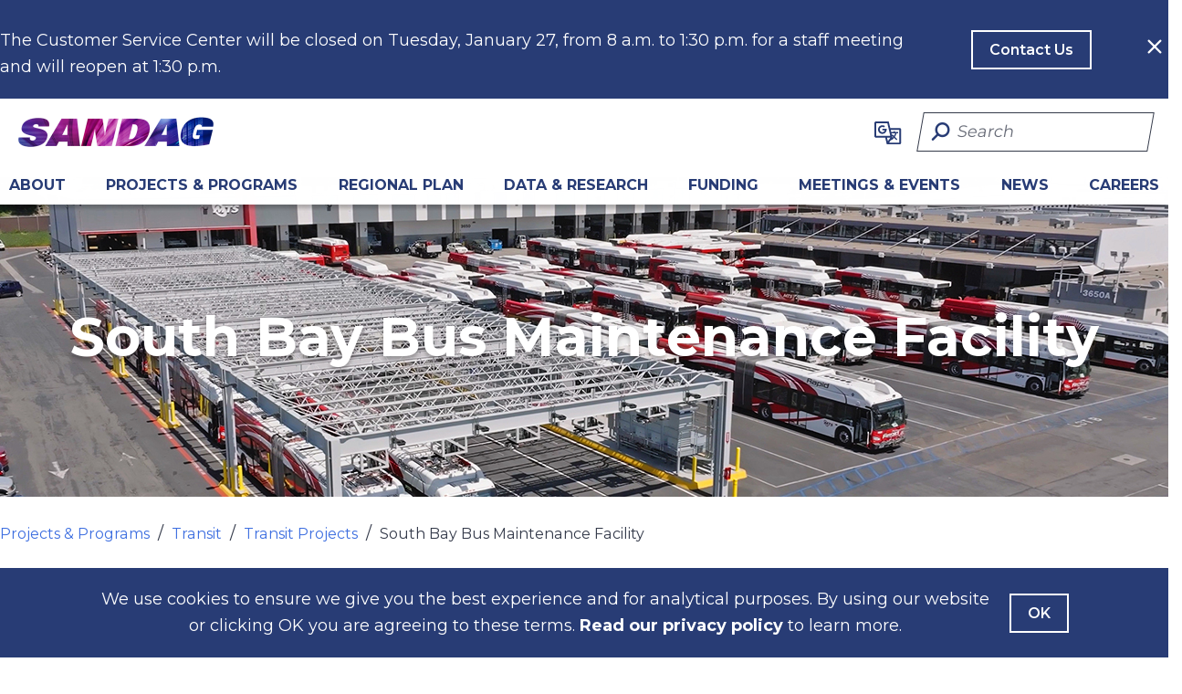

--- FILE ---
content_type: text/html; charset=utf-8
request_url: https://www.sandag.org/projects-and-programs/transit/transit-projects/south-bay-bus-maintenance-facility
body_size: 32955
content:


<!DOCTYPE html>
<html lang="en">
<head>
    <!-- Google Tag Manager -->
    <script>
        (function (w, d, s, l, i) {
            w[l] = w[l] || []; w[l].push({
                'gtm.start':
                    new Date().getTime(), event: 'gtm.js'
            }); var f = d.getElementsByTagName(s)[0],
                j = d.createElement(s), dl = l != 'dataLayer' ? '&l=' + l : ''; j.async = true; j.src =
                    'https://www.googletagmanager.com/gtm.js?id=' + i + dl; f.parentNode.insertBefore(j, f);
        })(window, document, 'script', 'dataLayer', 'GTM-PVTSF4BW');</script>
    <!-- End Google Tag Manager -->
    <!-- Required meta tags -->
    <meta charset="utf-8" />
    <meta name="viewport" content="width=device-width, initial-scale=1, shrink-to-fit=no" />
    <!-- End Required meta tags -->
    <title>SANDAG - South Bay Bus Maintenance Facility</title>
        <link rel="icon" type="image/svg+xml" href="/src/images/sandag-favicon-primary.png" />
    <!-- Dynamic Meta Tags partial view -->
    


<!-- Dynamic SEO Data Data -->
<meta name="keywords" content="South Bay, bus facility, Chula Vista, MTS, Metropolitan Transit System, TransNet" />
<meta name="description" content="The South Bay Bus Maintenance Facility project expanded the previous Metropolitan Transit System (MTS) facility in the City of Chula Vista into a larger and more functional bus maintenance and operations base." />
<!-- End Dynamic SEO Data Data -->
    <!-- End Dynamic Meta Tags partial view -->
    <link rel="canonical" href="https://www.sandag.org/projects-and-programs/transit/transit-projects/south-bay-bus-maintenance-facility" />

    <!-- Bootstrap and main CSS -->
    <link rel="stylesheet" href="/dist/css/app.css" />
    <!-- End Bootstrap and main CSS -->
    <!-- Font Awesome Kit -->
    <script src="https://kit.fontawesome.com/c507020329.js" crossorigin="anonymous"></script>
    <!-- Jquery References -->
    <script src="/dist/js/jquery.min.js"></script>
    <script src="/dist/js/vue.min.js"></script>
    <!-- End Jquery References -->
    <!-- Google Translate References -->
    <script type="text/javascript">
        function googleTranslateElementInit() {
            function init() {
                new google.translate.TranslateElement(
                    { pageLanguage: 'en' },
                    'google_translate_element'
                );
            }
            // Check if the DOM is still loading. If so, wait for the DOMContentLoaded event.
            if (document.readyState === "loading") {
                document.addEventListener("DOMContentLoaded", init);
            } else {
                init();
            }
        }
    </script>
    <script type="text/javascript" src="https://translate.google.com/translate_a/element.js?cb=googleTranslateElementInit"></script>
    <!-- End Google Translate References -->
    

<!-- Google Analytics -->

<script async src="https://www.google-analytics.com/analytics.js"></script>

<!-- Google Analytics 4  tag (gtag.js) -->
    


<script async src="https://www.googletagmanager.com/gtag/js?id='G-JQ058X3JGR'"></script>
<script>
    window.dataLayer = window.dataLayer || [];
    function gtag() { dataLayer.push(arguments); }
    gtag('js', new Date());
    gtag('config', 'G-JQ058X3JGR');
</script>

<!-- End Google Analytics -->
    

<!-- Dynamic CSS Script References-->
<!-- End Dynamic CSS Script References-->
<!-- Dynamic JS Script References-->
<!-- End Dynamic JS Script References-->
<!-- Dynamic Font References-->
<!-- End Dynamic Font References-->
</head>
<body id="body" page-id="23562908-8c63-46cb-8339-fa435713e2a9">
    <!-- Google Tag Manager (noscript) -->
    <noscript>
        <iframe src="https://www.googletagmanager.com/ns.html?id=GTM-PVTSF4BW"
                height="0" width="0" style="display:none;visibility:hidden"></iframe>
    </noscript>
    <!-- End Google Tag Manager (noscript) -->

    <a href="#mainContent" class="sr-only sr-only-focusable skip-link btn btn-secondary-inverted">Skip to main content</a>
        <section class="cookies-consent-banner" id="cookies-consent-banner" role="alert">
        <input id="consentBannerId" name="consentBannerId" type="hidden" value="{7F80B6A7-5608-4674-9BE5-727B662B40A8}" />
        <input class="cookie-expiry" type="hidden" value="30">
        <div class="container-secondary">
            <div class="row justify-content-center">
<div class="col-12 col-md-10 d-flex flex-row text-center">
<p>
We use cookies to ensure we give you the best experience and for analytical purposes. By using our website or clicking OK you are agreeing to these terms.&nbsp;<a href="/privacy">Read our privacy policy</a> to learn more. </p>
<button class="btn btn-secondary-light mt-4 mt-md-0" id="agree-terms" aria-label="Agree with our Terms">OK</button>
</div>
</div>
        </div>
    </section>

    

<div class="nav-wrap"id="navWrap">
    <section id="alertBar" class="alert-bar">

            <div class="hidden" id="alertBar">
                <div class="cookies-alert alert-mobile site-header global-alert-informational" id="cookies-alert" role="alert">
                    <input type="hidden" id="alertId" value="">
                    <div class="container-secondary">

                            <div class="align-items-center d-lg-flex flex-lg-nowrap flex-sm-wrap justify-content-between">
                                <div>
                                    <p class="text-center text-lg-left mx-sm-mx-0 mb-lg-0 pr-4 pr-lg-0">The Customer Service Center will be closed on Tuesday, January 27, from 8 a.m. to 1:30 p.m. for a staff meeting and will reopen at 1:30 p.m.</p>
                                    <input type="hidden" id="alertDescText" , value="The Customer Service Center will be closed on Tuesday, January 27, from 8 a.m. to 1:30 p.m. for a staff meeting and will reopen at 1:30 p.m." />
                                    <input class="cookie-expiry" type="hidden" value="30">
                                </div>
                                <div class="mx-0 ml-lg-5 text-center">
<a class="btn btn-secondary-light text-nowrap" title="Contact Us" href="/about/get-involved/contact-us">                                        <span></span>
                                        <span>Contact Us</span>
</a>                                </div>
                                <div class="ml-lg-5">
                                    <button id="close-alert" aria-label="Close Alert">
                                        <i class="fa-regular fa-xmark" aria-hidden="true" title="Close Alert"></i>
                                        <span class="sr-only">Close Alert</span>
                                    </button>
                                </div>
                            </div>
                        </div>
                    </div>
                </div>
            </section>
<!-- Desktop Menu partial view -->
<section id="navBar" class="navBar">
    <div>
        <div class="container-full nav-wrap">
            <div class="container-secondary" id="desktop-header">
                <header class="header1 d-flex flex-row justify-content-between">
                    <div class="header-item-left">
                        <a href="https://www.sandag.org" target="_self">
                            <img src="https://www.sandag.org/src/images/sandag-logo-x2.png" alt="sandaglogo" />
                        </a>
                    </div>
                    <div class="d-flex">
                       
                        <div style="display:none;" id="google_translate_element"></div>
                        <ul class='select d-flex'>
                            <li>
                                <a id="reset">
                                    <img id="gtrans" src="https://www.sandag.org/dist/images/googletranslate icon.svg" alt="Google Translate" />
                                </a>
                                <ul id="flags" class="dropdown goog-te-menu-frame">
                                    <li><a href="#googtrans(en|en)" onclick="MyReset()" data-lang="en"><img src="https://www.sandag.org/dist/images/lang_images/english.svg" style="height:25px; width:auto" alt="English" /></a></li>
                                    <li><a href="#googtrans(en|es)" class="lang-en lang-select" data-lang="es"><img src="https://www.sandag.org/dist/images/lang_images/espanol.svg" style="height:25px; width:auto" alt="Español" /></a></li>
                                    <li><a href="#googtrans(en|tl)" class="lang-en lang-select" data-lang="tl"><img src="https://www.sandag.org/dist/images/lang_images/tagalog.svg" style="height:25px; width:auto" alt=" Filipino" /></a></li>
                                    <li><a href="#googtrans(en|vi)" class="lang-en lang-select" data-lang="vi"><img src="https://www.sandag.org/dist/images/lang_images/vietnamese.svg" style="height:25px; width:auto" alt="Vietnamese" /></a></li>
                                    <li><a href="#googtrans(en|zh-CN)" class="lang-en lang-select" data-lang="zh-CN"><img src="https://www.sandag.org/dist/images/lang_images/chinese simplified.svg" style="height:25px; width:auto" alt="Chinese Simplified" /></a></li>
                                    <li><a href="#googtrans(en|zh-TW)" class="lang-en lang-select" data-lang="zh-TW"><img src="https://www.sandag.org/dist/images/lang_images/chinese traditional.svg" style="height:25px; width:auto" alt="Chinese Traditional" /></a></li>
                                    <li><a href="#googtrans(en|ar)" class="lang-en lang-select" data-lang="ar"><img src="https://www.sandag.org/dist/images/lang_images/arabic.svg" style="height:25px; width:auto" alt="Arabic" /></a></li>
                                    <li><a href="#googtrans(en|ko)" class="lang-en lang-select" data-lang="ko"><img src="https://www.sandag.org/dist/images/lang_images/korean.svg" style="height:25px; width:auto" alt="Korean" /></a></li>
                                    <li><a href="#googtrans(en|fa)" class="lang-en lang-select" data-lang="fa"><img src="https://www.sandag.org/dist/images/lang_images/persian.svg" style="height:25px; width:auto" alt="Persian" /></a></li>
                                    <li><a href="#googtrans(en|ja)" class="lang-en lang-select" data-lang="ja"><img src="https://www.sandag.org/dist/images/lang_images/japanese.svg" style="height:25px; width:auto" alt="Japanese" /></a></li>
                                    <li><a href="#googtrans(en|ru)" class="lang-en lang-select" data-lang="ru"><img src="https://www.sandag.org/dist/images/lang_images/russian.svg" style="height:25px; width:auto" alt="Russian" /></a></li>
                                    <li><a href="#googtrans(en|pt)" class="lang-en lang-select" data-lang="pt"><img src="https://www.sandag.org/dist/images/lang_images/portuguese.svg" style="height:25px; width:auto" alt="Portuguese" /></a></li>
                                    <li><a href="#googtrans(en|hi)" class="lang-en lang-select" data-lang="hi"><img src="https://www.sandag.org/dist/images/lang_images/hindi.svg" style="height:25px; width:auto" alt="Hindi" /></a></li>
                                    <li><a href="#googtrans(en|fr)" class="lang-en lang-select" data-lang="fr"><img src="https://www.sandag.org/dist/images/lang_images/french.svg" style="height:25px; width:auto" alt="Francais" /></a></li>
                                    <li><a href="#googtrans(en|km)" class="lang-en lang-select" data-lang="km"><img src="https://www.sandag.org/dist/images/lang_images/khmer.svg" style="height:35px; width:auto;margin-right: 20px;" alt="Khmer" /></a></li>
                                    <li><a href="#googtrans(en|te)" class="lang-en lang-select" data-lang="te"><img src="https://www.sandag.org/dist/images/lang_images/telugu.svg" style="height:25px; width:auto" alt="Telugu" /></a></li>
                                    <li><a href="#googtrans(en|lo)" class="lang-en lang-select" data-lang="lo"><img src="https://www.sandag.org/dist/images/lang_images/lao.svg" style="height:25px; width:auto" alt="Lao" /></a></li>
                                    <li><a href="#googtrans(en|so)" class="lang-en lang-select" data-lang="so"><img src="https://www.sandag.org/dist/images/lang_images/somali.svg" style="height:25px; width:auto" alt="Somali" /></a></li>
                                    <li><a href="#googtrans(en|uk)" class="lang-en lang-select" data-lang="uk"><img src="https://www.sandag.org/dist/images/lang_images/ukrainian.svg" style="height:25px; width:auto" alt="Ukrainian" /></a></li>
                                </ul>
                            </li>
                        </ul>
                        <div id="searchbox">
                            <input type="search" id="navSearchInput" class="ng--search-input" placeholder="Search" aria-label="Search" required>
                            <button id="navSearchBtn" class="input-group-text ng--search-btn search-icon fa-rotate-90">
                                
                                <i id="searchbutton" class="fa-solid fa-magnifying-glass fa-rotate-90" aria-hidden="true" title="Search Term"></i>
                            </button>
                        </div>
                    </div>
                </header>
                <div class="desktop-container">
                    <nav class="nav-bar">
                        <ul class="d-flex justify-content-between">
                                <li class="navtitle truncate">
                                        <a href="/about" class="navtitle-ahref text-uppercase" aria-label="About">
                                            About
                                            <!-- removing carrots on navigation -->
                                            <!-- <span class="fa-fw select-all fas icon-up" aria-hidden="true"></span>
                                            <span class="fa-fw select-all fas icon-down"></span> -->
                                        </a>
                                        <div id="multiColumn" class="mega-menu">
                                            <div class="content container-secondary">
                                                <div class="row">
                                                        <div class="column">
                                                                <div class="tier-two">
                                                                    <a href="/about" class=" tier-two d-lg-none" aria-label="ABOUT">
                                                                        ABOUT
                                                                    </a>
                                                                    <div class="sub-nav">
                                                                    </div>
                                                                </div>
                                                                <div class="tier-two">
                                                                    <a href="/meetings-and-events/board-of-directors" class="tier-two" aria-label="Board of Directors">
                                                                        Board of Directors
                                                                    </a>
                                                                    <div class="sub-nav">
                                                                    </div>
                                                                </div>
                                                                <div class="tier-two">
                                                                    <a href="/meetings-and-events/transnet-independent-taxpayer-oversight" class="tier-two" aria-label="TransNet Independent Taxpayer Oversight Committee">
                                                                        TransNet Independent Taxpayer Oversight Committee
                                                                    </a>
                                                                    <div class="sub-nav">
                                                                    </div>
                                                                </div>
                                                                <div class="tier-two">
                                                                    <a href="/meetings-and-events/policy-advisory-committees" class="tier-two" aria-label="Policy Advisory Committees">
                                                                        Policy Advisory Committees
                                                                    </a>
                                                                    <div class="sub-nav">
                                                                    </div>
                                                                </div>
                                                                <div class="tier-two">
                                                                    <a href="/about/office-of-the-independent-performance-auditor" class="tier-two" aria-label="Office of the Independent Performance Auditor">
                                                                        Office of the Independent Performance Auditor
                                                                    </a>
                                                                    <div class="sub-nav">
                                                                            <a href="/about/office-of-the-independent-performance-auditor" class=" tier-two d-lg-none" aria-label="Independent Performance Auditor">
                                                                                Independent Performance Auditor
                                                                            </a>
                                                                            <a href="https://app.mycompliancereport.com/report?cid=SNDG" class="" aria-label="Whistleblower Hotline">
                                                                                Whistleblower Hotline
                                                                            </a>
                                                                            <a href="/about/office-of-the-independent-performance-auditor/reports-and-press-releases" class="" aria-label="Reports &amp; Press Releases">
                                                                                Reports &amp; Press Releases
                                                                            </a>
                                                                    </div>
                                                                </div>
                                                                <div class="tier-two">
                                                                    <a href="/about/our-team" class="" aria-label="Our Team">
                                                                        Our Team
                                                                    </a>
                                                                    <div class="sub-nav">
                                                                            <a href="/about/our-team" class=" tier-two d-lg-none" aria-label="Our Team">
                                                                                Our Team
                                                                            </a>
                                                                    </div>
                                                                </div>
                                                        </div>
                                                        <div class="column">
                                                                <div class="tier-two">
                                                                    <a href="/about/business-and-workforce-compliance" class="tier-two" aria-label="Business and Workforce Compliance">
                                                                        Business and Workforce Compliance
                                                                    </a>
                                                                    <div class="sub-nav">
                                                                            <a href="/about/business-and-workforce-compliance" class=" tier-two d-lg-none" aria-label="Business and Workforce Compliance">
                                                                                Business and Workforce Compliance
                                                                            </a>
                                                                            <a href="/about/business-and-workforce-compliance/our-commitment-to-equity" class="" aria-label="Our Commitment to Equity">
                                                                                Our Commitment to Equity
                                                                            </a>
                                                                            <a href="/about/business-and-workforce-compliance/equity-action-plan" class="" aria-label="Equity Action Plan">
                                                                                Equity Action Plan
                                                                            </a>
                                                                            <a href="/about/business-and-workforce-compliance/title-vi-of-the-civil-rights-act-of-1964" class="" aria-label="Title VI of the Civil Rights Act of 1964">
                                                                                Title VI of the Civil Rights Act of 1964
                                                                            </a>
                                                                            <a href="/about/business-and-workforce-compliance/accessibility-and-americans-with-disabilities-act" class="" aria-label="Accessibility &amp; Americans with Disabilities Act ">
                                                                                Accessibility &amp; Americans with Disabilities Act 
                                                                            </a>
                                                                            <a href="/about/business-and-workforce-compliance/discrimination-complaint-procedures" class="" aria-label="Discrimination Complaint Procedures">
                                                                                Discrimination Complaint Procedures
                                                                            </a>
                                                                            <a href="/about/business-and-workforce-compliance/equal-employment-opportunity-policy" class="" aria-label="Equal Employment Opportunity Policy">
                                                                                Equal Employment Opportunity Policy
                                                                            </a>
                                                                            <a href="/about/business-and-workforce-compliance/language-assistance" class="" aria-label="Language Assistance">
                                                                                Language Assistance
                                                                            </a>
                                                                    </div>
                                                                </div>
                                                        </div>
                                                        <div class="column">
                                                                <div class="tier-two">
                                                                    <a href="/about/bylaws-and-policies" class="" aria-label="Bylaws &amp; Policies">
                                                                        Bylaws &amp; Policies
                                                                    </a>
                                                                    <div class="sub-nav">
                                                                    </div>
                                                                </div>
                                                                <div class="tier-two">
                                                                    <a href="/about/work-with-us" class="tier-two" aria-label="Work With Us">
                                                                        Work With Us
                                                                    </a>
                                                                    <div class="sub-nav">
                                                                            <a href="/about/work-with-us" class=" tier-two d-lg-none" aria-label="Work With Us">
                                                                                Work With Us
                                                                            </a>
                                                                            <a href="/about/work-with-us/careers" class="" aria-label="Careers">
                                                                                Careers
                                                                            </a>
                                                                            <a href="/about/work-with-us/doing-business-with-SANDAG" class="" aria-label="Doing Business with SANDAG">
                                                                                Doing Business with SANDAG
                                                                            </a>
                                                                            <a href="/about/work-with-us/community-benefits-agreement" class="" aria-label="Community Benefits Agreement">
                                                                                Community Benefits Agreement
                                                                            </a>
                                                                            <a href="/about/work-with-us/workforce-opportunities-for-rising-careers-program" class="" aria-label="Workforce Opportunities for Rising Careers Program">
                                                                                Workforce Opportunities for Rising Careers Program
                                                                            </a>
                                                                            <a href="/about/work-with-us/labor-compliance-monitoring-program" class="" aria-label="Labor Compliance Monitoring Program">
                                                                                Labor Compliance Monitoring Program
                                                                            </a>
                                                                            <a href="/about/work-with-us/our-project-partners" class="" aria-label="Our Project Partners">
                                                                                Our Project Partners
                                                                            </a>
                                                                    </div>
                                                                </div>
                                                        </div>
                                                        <div class="column">
                                                                <div class="tier-two">
                                                                    <a href="/about/get-involved" class="tier-two" aria-label="Get Involved">
                                                                        Get Involved
                                                                    </a>
                                                                    <div class="sub-nav">
                                                                            <a href="/about/get-involved" class=" tier-two d-lg-none" aria-label="Get Involved">
                                                                                Get Involved
                                                                            </a>
                                                                            <a href="/about/get-involved/contact-us" class="" aria-label="Contact Us">
                                                                                Contact Us
                                                                            </a>
                                                                            <a href="/about/get-involved/Subscribe" class="" aria-label="Subscribe">
                                                                                Subscribe
                                                                            </a>
                                                                            <a href="/about/get-involved/sponsorships" class="" aria-label="Sponsorships">
                                                                                Sponsorships
                                                                            </a>
                                                                    </div>
                                                                </div>
                                                                <div class="tier-two">
                                                                    <a href="/about/legislative-program" class="" aria-label="Legislative Program">
                                                                        Legislative Program
                                                                    </a>
                                                                    <div class="sub-nav">
                                                                    </div>
                                                                </div>
                                                                <div class="tier-two">
                                                                    <a href="/about/milestones" class="tier-two" aria-label="Milestones">
                                                                        Milestones
                                                                    </a>
                                                                    <div class="sub-nav">
                                                                    </div>
                                                                </div>
                                                        </div>
                                                </div>
                                            </div>
                                        </div>
                                </li>
                                <li class="navtitle truncate">
                                        <a href="/projects-and-programs" class="navtitle-ahref text-uppercase" aria-label="Projects  &amp; Programs">
                                            Projects  &amp; Programs
                                            <!-- removing carrots on navigation -->
                                            <!-- <span class="fa-fw select-all fas icon-up" aria-hidden="true"></span>
                                            <span class="fa-fw select-all fas icon-down"></span> -->
                                        </a>
                                        <div id="multiColumn" class="mega-menu">
                                            <div class="content container-secondary">
                                                <div class="row">
                                                        <div class="column">
                                                                <div class="tier-two">
                                                                    <a href="/projects-and-programs" class="tier-two d-lg-none" aria-label="PROJECTS &amp; PROGRAMS">
                                                                        PROJECTS &amp; PROGRAMS
                                                                    </a>
                                                                    <div class="sub-nav">
                                                                    </div>
                                                                </div>
                                                                <div class="tier-two">
                                                                    <a href="/projects-and-programs/featured-projects" class="tier-two" aria-label="Featured Projects ">
                                                                        Featured Projects 
                                                                    </a>
                                                                    <div class="sub-nav">
                                                                            <a href="/projects-and-programs/featured-projects" class="tier-two d-lg-none" aria-label="Featured Projects">
                                                                                Featured Projects
                                                                            </a>
                                                                            <a href="/projects-and-programs/featured-projects/airport-transit-connection" class="" aria-label="Airport Transit Connection">
                                                                                Airport Transit Connection
                                                                            </a>
                                                                            <a href="/projects-and-programs/featured-projects/lossan-corridor-improvements" class="" aria-label="LOSSAN Corridor Improvements">
                                                                                LOSSAN Corridor Improvements
                                                                            </a>
                                                                            <a href="/projects-and-programs/featured-projects/sr-11-otay-mesa-port-of-entry" class="" aria-label="SR 11/Otay Mesa East Port of Entry ">
                                                                                SR 11/Otay Mesa East Port of Entry 
                                                                            </a>
                                                                    </div>
                                                                </div>
                                                                <div class="tier-two">
                                                                    <a href="/projects-and-programs/regional-initiatives" class="tier-two" aria-label="Regional Initiatives">
                                                                        Regional Initiatives
                                                                    </a>
                                                                    <div class="sub-nav">
                                                                            <a href="/projects-and-programs/regional-initiatives" class="tier-two d-lg-none" aria-label="Regional Initiatives">
                                                                                Regional Initiatives
                                                                            </a>
                                                                            <a href="/projects-and-programs/regional-initiatives/digital-equity" class="" aria-label="Digital Equity">
                                                                                Digital Equity
                                                                            </a>
                                                                            <a href="/projects-and-programs/regional-initiatives/housing-and-land-use" class="" aria-label="Housing &amp; Land Use">
                                                                                Housing &amp; Land Use
                                                                            </a>
                                                                            <a href="/projects-and-programs/regional-initiatives/transit-equity-pilot" class="" aria-label="Transit Equity Pilot">
                                                                                Transit Equity Pilot
                                                                            </a>
                                                                            <a href="/projects-and-programs/regional-initiatives/vision-zero" class="" aria-label="Vision Zero">
                                                                                Vision Zero
                                                                            </a>
                                                                            <a href="/funding/grant-programs" class="" aria-label="Grant Programs">
                                                                                Grant Programs
                                                                            </a>
                                                                            <a href="/projects-and-programs/regional-initiatives/sustainable-transportation-services" class="" aria-label="Sustainable Transportation Services">
                                                                                Sustainable Transportation Services
                                                                            </a>
                                                                            <a href="/projects-and-programs/regional-initiatives/reconnecting-communities" class="" aria-label="Reconnecting Communities">
                                                                                Reconnecting Communities
                                                                            </a>
                                                                    </div>
                                                                </div>
                                                                <div class="tier-two">
                                                                    <a href="/projects-and-programs/innovative-mobility" class="tier-two" aria-label="Innovative Mobility">
                                                                        Innovative Mobility
                                                                    </a>
                                                                    <div class="sub-nav">
                                                                            <a href="/projects-and-programs/innovative-mobility" class="tier-two d-lg-none" aria-label="Innovative Mobility">
                                                                                Innovative Mobility
                                                                            </a>
                                                                            <a href="/projects-and-programs/innovative-mobility/clean-transportation" class="" aria-label="Clean Transportation ">
                                                                                Clean Transportation 
                                                                            </a>
                                                                            <a href="/projects-and-programs/innovative-mobility/innovative-connector-concepts" class="" aria-label="Innovative Connector Concepts">
                                                                                Innovative Connector Concepts
                                                                            </a>
                                                                            <a href="/projects-and-programs/innovative-mobility/transportation-technology" class="" aria-label="Transportation Technology">
                                                                                Transportation Technology
                                                                            </a>
                                                                            <a href="/projects-and-programs/innovative-mobility/mobility-hubs" class="" aria-label="Mobility Hubs">
                                                                                Mobility Hubs
                                                                            </a>
                                                                            <a href="/projects-and-programs/innovative-mobility/flexible-fleets" class="" aria-label="Flexible Fleets">
                                                                                Flexible Fleets
                                                                            </a>
                                                                    </div>
                                                                </div>
                                                        </div>
                                                        <div class="column">
                                                                <div class="tier-two">
                                                                    <a href="/projects-and-programs/borders-and-interregional-collaboration" class="tier-two" aria-label="Borders &amp; Interregional Collaboration">
                                                                        Borders &amp; Interregional Collaboration
                                                                    </a>
                                                                    <div class="sub-nav">
                                                                            <a href="/projects-and-programs/borders-and-interregional-collaboration" class="tier-two d-lg-none" aria-label="Borders &amp; Interregional Collaboration">
                                                                                Borders &amp; Interregional Collaboration
                                                                            </a>
                                                                            <a href="/projects-and-programs/borders-and-interregional-collaboration/binational" class="" aria-label="Binational ">
                                                                                Binational 
                                                                            </a>
                                                                            <a href="/projects-and-programs/borders-and-interregional-collaboration/tribal-consultation" class="" aria-label="Tribal Consultation">
                                                                                Tribal Consultation
                                                                            </a>
                                                                            <a href="/projects-and-programs/borders-and-interregional-collaboration/neighboring-counties" class="" aria-label="Neighboring Counties">
                                                                                Neighboring Counties
                                                                            </a>
                                                                            <a href="/projects-and-programs/borders-and-interregional-collaboration/military" class="" aria-label="Military">
                                                                                Military
                                                                            </a>
                                                                    </div>
                                                                </div>
                                                                <div class="tier-two">
                                                                    <a href="/projects-and-programs/environment" class="tier-two" aria-label="Environment ">
                                                                        Environment 
                                                                    </a>
                                                                    <div class="sub-nav">
                                                                            <a href="/projects-and-programs/environment" class="tier-two d-lg-none" aria-label="Environment">
                                                                                Environment
                                                                            </a>
                                                                            <a href="/projects-and-programs/environment/climate" class="" aria-label="Climate">
                                                                                Climate
                                                                            </a>
                                                                            <a href="/projects-and-programs/environment/natural-resources" class="" aria-label="Natural Resources">
                                                                                Natural Resources
                                                                            </a>
                                                                            <a href="/projects-and-programs/environment/environmental-compliance" class="" aria-label="Environmental Compliance">
                                                                                Environmental Compliance
                                                                            </a>
                                                                    </div>
                                                                </div>
                                                        </div>
                                                        <div class="column">
                                                                <div class="tier-two">
                                                                    <a href="/projects-and-programs/bikeways-and-walkways" class="tier-two" aria-label="Bikeways &amp; Walkways">
                                                                        Bikeways &amp; Walkways
                                                                    </a>
                                                                    <div class="sub-nav">
                                                                            <a href="/projects-and-programs/bikeways-and-walkways" class="tier-two d-lg-none" aria-label="Bikeways &amp; Walkways">
                                                                                Bikeways &amp; Walkways
                                                                            </a>
                                                                            <a href="/projects-and-programs/bikeways-and-walkways/bikeway-and-walkway-projects" class="" aria-label="Bikeway &amp; Walkway Projects">
                                                                                Bikeway &amp; Walkway Projects
                                                                            </a>
                                                                            <a href="/projects-and-programs/bikeways-and-walkways/regional-active-transportation-plan" class="" aria-label="Regional Active Transportation Plan">
                                                                                Regional Active Transportation Plan
                                                                            </a>
                                                                            <a href="/projects-and-programs/bikeways-and-walkways/bike-map" class="" aria-label="Bike Map">
                                                                                Bike Map
                                                                            </a>
                                                                            <a href="/projects-and-programs/regional-initiatives/sustainable-transportation-services/bike-services/bike-parking" class="" aria-label="Bike Parking">
                                                                                Bike Parking
                                                                            </a>
                                                                            <a href="/projects-and-programs/regional-initiatives/sustainable-transportation-services/bike-services/bike-classes-for-students" class="" aria-label="Bike Classes for Schools">
                                                                                Bike Classes for Schools
                                                                            </a>
                                                                            <a href="/projects-and-programs/regional-initiatives/sustainable-transportation-services/bike-month" class="" aria-label="Bike Month">
                                                                                Bike Month
                                                                            </a>
                                                                    </div>
                                                                </div>
                                                                <div class="tier-two">
                                                                    <a href="/projects-and-programs/transit" class="tier-two" aria-label="Transit">
                                                                        Transit
                                                                    </a>
                                                                    <div class="sub-nav">
                                                                            <a href="/projects-and-programs/transit" class="tier-two d-lg-none" aria-label="Transit ">
                                                                                Transit 
                                                                            </a>
                                                                            <a href="/projects-and-programs/transit/transit-projects" class="" aria-label="Transit Projects">
                                                                                Transit Projects
                                                                            </a>
                                                                            <a href="/projects-and-programs/transit/transit-fare-structure" class="" aria-label="Transit Fare Structure ">
                                                                                Transit Fare Structure 
                                                                            </a>
                                                                            <a href="/projects-and-programs/transit/rail-safety" class="" aria-label="Rail Safety">
                                                                                Rail Safety
                                                                            </a>
                                                                            <a href="/projects-and-programs/transit/coordinated-plan" class="" aria-label="Coordinated Plan">
                                                                                Coordinated Plan
                                                                            </a>
                                                                    </div>
                                                                </div>
                                                        </div>
                                                        <div class="column">
                                                                <div class="tier-two">
                                                                    <a href="/projects-and-programs/roads-and-highways" class="tier-two" aria-label="Roads &amp; Highways">
                                                                        Roads &amp; Highways
                                                                    </a>
                                                                    <div class="sub-nav">
                                                                            <a href="/projects-and-programs/roads-and-highways" class="tier-two d-lg-none" aria-label="Roads &amp; Highways">
                                                                                Roads &amp; Highways
                                                                            </a>
                                                                            <a href="/projects-and-programs/roads-and-highways/road-and-highway-projects" class="" aria-label="Road &amp; Highway Projects">
                                                                                Road &amp; Highway Projects
                                                                            </a>
                                                                            <a href="/projects-and-programs/roads-and-highways/fastrak" class="" aria-label="FasTrak">
                                                                                FasTrak
                                                                            </a>
                                                                            <a href="/projects-and-programs/roads-and-highways/motorist-aid" class="" aria-label="Motorist Aid">
                                                                                Motorist Aid
                                                                            </a>
                                                                    </div>
                                                                </div>
                                                                <div class="tier-two">
                                                                    <a href="/projects-and-programs/goods-movement-planning" class="tier-two" aria-label="Goods Movement Planning">
                                                                        Goods Movement Planning
                                                                    </a>
                                                                    <div class="sub-nav">
                                                                            <a href="/projects-and-programs/goods-movement-planning" class="tier-two d-lg-none" aria-label="Goods Movement Planning">
                                                                                Goods Movement Planning
                                                                            </a>
                                                                            <a href="/projects-and-programs/goods-movement-planning/san-diego-and-imperial-counties-sustainable-freight-strategy" class="" aria-label="San Diego &amp; Imperial Counties Sustainable Freight Implementation Strategy">
                                                                                San Diego &amp; Imperial Counties Sustainable Freight Implementation Strategy
                                                                            </a>
                                                                            <a href="/projects-and-programs/goods-movement-planning/freight-gateway-study" class="" aria-label="Freight Gateway Study">
                                                                                Freight Gateway Study
                                                                            </a>
                                                                    </div>
                                                                </div>
                                                        </div>
                                                </div>
                                            </div>
                                        </div>
                                </li>
                                <li class="navtitle truncate">
                                        <a href="/regional-plan" class="navtitle-ahref text-uppercase" aria-label="REGIONAL PLAN">
                                            REGIONAL PLAN
                                            <!-- removing carrots on navigation -->
                                            <!-- <span class="fa-fw select-all fas icon-up" aria-hidden="true"></span>
                                            <span class="fa-fw select-all fas icon-down"></span> -->
                                        </a>
                                        <div id="multiColumn" class="mega-menu">
                                            <div class="content container-secondary">
                                                <div class="row">
                                                        <div class="column">
                                                                <div class="tier-two">
                                                                    <a href="/regional-plan" class="tier-two d-lg-none" aria-label="REGIONAL PLAN">
                                                                        REGIONAL PLAN
                                                                    </a>
                                                                    <div class="sub-nav">
                                                                    </div>
                                                                </div>
                                                                <div class="tier-two">
                                                                    <a href="/regional-plan/2025-regional-plan" class="tier-two" aria-label="2025 Regional Plan">
                                                                        2025 Regional Plan
                                                                    </a>
                                                                    <div class="sub-nav">
                                                                            <a href="/regional-plan/2025-regional-plan/2025-regional-plan-environmental-impact-report" class="" aria-label="2025 Regional Plan Environmental Impact Report">
                                                                                2025 Regional Plan Environmental Impact Report
                                                                            </a>
                                                                            <a href="/regional-plan/2025-regional-plan/project-type-glossary" class="" aria-label="Visual Project Type Glossary">
                                                                                Visual Project Type Glossary
                                                                            </a>
                                                                    </div>
                                                                </div>
                                                        </div>
                                                        <div class="column">
                                                                <div class="tier-two">
                                                                    <a href="/regional-plan/2021-regional-plan" class="tier-two" aria-label="2021 Regional Plan">
                                                                        2021 Regional Plan
                                                                    </a>
                                                                    <div class="sub-nav">
                                                                            <a href="/regional-plan/2021-regional-plan" class="tier-two d-lg-none" aria-label="2021 Regional Plan">
                                                                                2021 Regional Plan
                                                                            </a>
                                                                            <a href="/regional-plan/2021-regional-plan/final-2021-regional-plan" class="" aria-label="Final Amended 2021 Regional Plan">
                                                                                Final Amended 2021 Regional Plan
                                                                            </a>
                                                                            <a href="/regional-plan/2021-regional-plan/implementation" class="" aria-label="Implementation">
                                                                                Implementation
                                                                            </a>
                                                                            <a href="https://sandag.maps.arcgis.com/apps/Cascade/index.html?appid=897af882e8c14b1e996c33e48bc15347" class="fa-solid fa-arrow-up-right-from-square" aria-label="Interactive Map">
                                                                                Interactive Map
                                                                            </a>
                                                                            <a href="/regional-plan/2021-regional-plan/environmental-impact-report" class="" aria-label="Environmental Impact Report">
                                                                                Environmental Impact Report
                                                                            </a>
                                                                    </div>
                                                                </div>
                                                                <div class="tier-two">
                                                                    <a href="/regional-plan/2015-regional-plan" class="tier-two" aria-label="2015 Regional Plan">
                                                                        2015 Regional Plan
                                                                    </a>
                                                                    <div class="sub-nav">
                                                                    </div>
                                                                </div>
                                                        </div>
                                                        <div class="column">
                                                                <div class="tier-two">
                                                                    <a href="/regional-plan/sustainable-growth-and-development" class="tier-two" aria-label="Sustainable Growth &amp; Development">
                                                                        Sustainable Growth &amp; Development
                                                                    </a>
                                                                    <div class="sub-nav">
                                                                            <a href="/regional-plan/sustainable-growth-and-development" class="tier-two d-lg-none" aria-label="Sustainable Growth &amp; Development">
                                                                                Sustainable Growth &amp; Development
                                                                            </a>
                                                                            <a href="/regional-plan/sustainable-growth-and-development/land-use" class="" aria-label="Land Use">
                                                                                Land Use
                                                                            </a>
                                                                            <a href="/regional-plan/sustainable-growth-and-development" class="" aria-label="Greenhouse Gas Emission Targets">
                                                                                Greenhouse Gas Emission Targets
                                                                            </a>
                                                                    </div>
                                                                </div>
                                                                <div class="tier-two">
                                                                    <a href="/regional-plan/social-equity-in-planning" class="tier-two" aria-label="Social Equity in Planning">
                                                                        Social Equity in Planning
                                                                    </a>
                                                                    <div class="sub-nav">
                                                                            <a href="/projects-and-programs/borders-and-interregional-collaboration/tribal-consultation" class="" aria-label="Tribal Consultation">
                                                                                Tribal Consultation
                                                                            </a>
                                                                    </div>
                                                                </div>
                                                        </div>
                                                        <div class="column">
                                                                <div class="tier-two">
                                                                    <a href="/regional-plan/comprehensive-multimodal-corridor-plans" class="tier-two" aria-label="Comprehensive Multimodal Corridor Plans">
                                                                        Comprehensive Multimodal Corridor Plans
                                                                    </a>
                                                                    <div class="sub-nav">
                                                                            <a href="/regional-plan/comprehensive-multimodal-corridor-plans" class="tier-two d-lg-none" aria-label="Comprehensive Multimodal Corridor Plans">
                                                                                Comprehensive Multimodal Corridor Plans
                                                                            </a>
                                                                            <a href="/regional-plan/comprehensive-multimodal-corridor-plans/central-mobility-hub-and-connections-cmcp" class="" aria-label="Central Mobility Hub and Connections">
                                                                                Central Mobility Hub and Connections
                                                                            </a>
                                                                            <a href="/regional-plan/comprehensive-multimodal-corridor-plans/i-8-kumeyaay-corridor-cmcp" class="" aria-label="I-8 Kumeyaay Corridor">
                                                                                I-8 Kumeyaay Corridor
                                                                            </a>
                                                                            <a href="/regional-plan/comprehensive-multimodal-corridor-plans/i-15-cmcp" class="" aria-label="I-15">
                                                                                I-15
                                                                            </a>
                                                                            <a href="/regional-plan/comprehensive-multimodal-corridor-plans/south-bay-to-sorrento-cmcp" class="" aria-label="I-805 South Bay to Sorrento">
                                                                                I-805 South Bay to Sorrento
                                                                            </a>
                                                                            <a href="/regional-plan/comprehensive-multimodal-corridor-plans/coast-canyons-trails-cmcp" class="" aria-label="SR 52 Coast, Canyons, and Trails">
                                                                                SR 52 Coast, Canyons, and Trails
                                                                            </a>
                                                                            <a href="/regional-plan/comprehensive-multimodal-corridor-plans/san-vicente-cmcp" class="" aria-label="SR 67 San Vicente">
                                                                                SR 67 San Vicente
                                                                            </a>
                                                                            <a href="/regional-plan/comprehensive-multimodal-corridor-plans/north-county-cmcp" class="" aria-label="SR 78 North County">
                                                                                SR 78 North County
                                                                            </a>
                                                                            <a href="/regional-plan/comprehensive-multimodal-corridor-plans/sr-94-cmcp" class="" aria-label="SR 94">
                                                                                SR 94
                                                                            </a>
                                                                    </div>
                                                                </div>
                                                        </div>
                                                </div>
                                            </div>
                                        </div>
                                </li>
                                <li class="navtitle truncate">
                                        <a href="/data-and-research" class="navtitle-ahref text-uppercase" aria-label="Data &amp; Research">
                                            Data &amp; Research
                                            <!-- removing carrots on navigation -->
                                            <!-- <span class="fa-fw select-all fas icon-up" aria-hidden="true"></span>
                                            <span class="fa-fw select-all fas icon-down"></span> -->
                                        </a>
                                        <div id="multiColumn" class="mega-menu">
                                            <div class="content container-secondary">
                                                <div class="row">
                                                        <div class="column">
                                                                <div class="tier-two">
                                                                    <a href="/data-and-research" class="tier-two d-lg-none" aria-label="DATA &amp; RESEARCH">
                                                                        DATA &amp; RESEARCH
                                                                    </a>
                                                                    <div class="sub-nav">
                                                                    </div>
                                                                </div>
                                                                <div class="tier-two">
                                                                    <a href="/data-and-research/open-data-portal" class="tier-two" aria-label="Open Data Portal">
                                                                        Open Data Portal
                                                                    </a>
                                                                    <div class="sub-nav">
                                                                    </div>
                                                                </div>
                                                                <div class="tier-two">
                                                                    <a href="/data-and-research/criminal-justice-and-public-safety" class="tier-two" aria-label="Criminal Justice &amp; Public Safety">
                                                                        Criminal Justice &amp; Public Safety
                                                                    </a>
                                                                    <div class="sub-nav">
                                                                            <a href="/data-and-research/criminal-justice-and-public-safety" class="tier-two d-lg-none" aria-label="Criminal Justice &amp; Public Safety">
                                                                                Criminal Justice &amp; Public Safety
                                                                            </a>
                                                                            <a href="/data-and-research/criminal-justice-and-public-safety/criminal-justice-research-and-clearinghouse" class="" aria-label="Criminal Justice Research &amp; Clearinghouse">
                                                                                Criminal Justice Research &amp; Clearinghouse
                                                                            </a>
                                                                            <a href="/data-and-research/criminal-justice-and-public-safety/evaluation-services" class="" aria-label="Evaluation Services">
                                                                                Evaluation Services
                                                                            </a>
                                                                            <a href="/data-and-research/criminal-justice-and-public-safety/automated-regional-justice-information-system" class="" aria-label="Automated Regional Justice Information System">
                                                                                Automated Regional Justice Information System
                                                                            </a>
                                                                    </div>
                                                                </div>
                                                        </div>
                                                        <div class="column">
                                                                <div class="tier-two">
                                                                    <a href="/data-and-research/applied-research-and-performance-monitoring" class="tier-two" aria-label="Applied Research &amp; Performance Monitoring">
                                                                        Applied Research &amp; Performance Monitoring
                                                                    </a>
                                                                    <div class="sub-nav">
                                                                            <a href="/data-and-research/applied-research-and-performance-monitoring" class="tier-two d-lg-none" aria-label="Applied Research &amp; Performance Monitoring">
                                                                                Applied Research &amp; Performance Monitoring
                                                                            </a>
                                                                            <a href="/data-and-research/applied-research-and-performance-monitoring/surveys" class="" aria-label="Surveys">
                                                                                Surveys
                                                                            </a>
                                                                            <a href="/data-and-research/applied-research-and-performance-monitoring/performance-monitoring" class="" aria-label="Performance Monitoring">
                                                                                Performance Monitoring
                                                                            </a>
                                                                    </div>
                                                                </div>
                                                        </div>
                                                        <div class="column">
                                                                <div class="tier-two">
                                                                    <a href="/data-and-research/socioeconomics" class="tier-two" aria-label="Socioeconomics">
                                                                        Socioeconomics
                                                                    </a>
                                                                    <div class="sub-nav">
                                                                            <a href="/data-and-research/socioeconomics" class="tier-two d-lg-none" aria-label="Socioeconomics">
                                                                                Socioeconomics
                                                                            </a>
                                                                            <a href="/data-and-research/socioeconomics/census" class="" aria-label="Census">
                                                                                Census
                                                                            </a>
                                                                            <a href="/data-and-research/socioeconomics/estimates-and-forecasts" class="" aria-label="Estimates &amp; Forecasts">
                                                                                Estimates &amp; Forecasts
                                                                            </a>
                                                                            <a href="/data-and-research/socioeconomics/economics" class="" aria-label="Economics">
                                                                                Economics
                                                                            </a>
                                                                    </div>
                                                                </div>
                                                        </div>
                                                        <div class="column">
                                                                <div class="tier-two">
                                                                    <a href="/data-and-research/transportation-modeling" class="tier-two" aria-label="Transportation Modeling">
                                                                        Transportation Modeling
                                                                    </a>
                                                                    <div class="sub-nav">
                                                                    </div>
                                                                </div>
                                                                <div class="tier-two">
                                                                    <a href="/data-and-research/geographic-information-systems" class="tier-two" aria-label="Geographic Information Systems">
                                                                        Geographic Information Systems
                                                                    </a>
                                                                    <div class="sub-nav">
                                                                    </div>
                                                                </div>
                                                                <div class="tier-two">
                                                                    <a href="/data-and-research/service-bureau" class="tier-two" aria-label="Service Bureau">
                                                                        Service Bureau
                                                                    </a>
                                                                    <div class="sub-nav">
                                                                    </div>
                                                                </div>
                                                        </div>
                                                </div>
                                            </div>
                                        </div>
                                </li>
                                <li class="navtitle truncate">
                                        <a href="/funding" class="navtitle-ahref text-uppercase" aria-label="Funding">
                                            Funding
                                            <!-- removing carrots on navigation -->
                                            <!-- <span class="fa-fw select-all fas icon-up" aria-hidden="true"></span>
                                            <span class="fa-fw select-all fas icon-down"></span> -->
                                        </a>
                                        <div id="multiColumn" class="mega-menu">
                                            <div class="content container-secondary">
                                                <div class="row">
                                                        <div class="column">
                                                                <div class="tier-two">
                                                                    <a href="/funding" class="tier-two d-lg-none" aria-label="FUNDING">
                                                                        FUNDING
                                                                    </a>
                                                                    <div class="sub-nav">
                                                                    </div>
                                                                </div>
                                                                <div class="tier-two">
                                                                    <a href="/funding/transnet" class="tier-two" aria-label="TransNet">
                                                                        TransNet
                                                                    </a>
                                                                    <div class="sub-nav">
                                                                            <a href="/funding/transnet" class="tier-two d-lg-none" aria-label="TransNet ">
                                                                                TransNet 
                                                                            </a>
                                                                            <a href="/funding/transnet/transnet-oversight-and-reporting" class="" aria-label="TransNet Oversight &amp; Reporting">
                                                                                TransNet Oversight &amp; Reporting
                                                                            </a>
                                                                            <a href="/funding/transnet/regional-transportation-congestion-management-program" class="" aria-label="Regional Transportation Congestion Improvement Program">
                                                                                Regional Transportation Congestion Improvement Program
                                                                            </a>
                                                                            <a href="https://www.transnettrip.com/Snapshot.aspx" class="fa-solid fa-arrow-up-right-from-square" aria-label="TransNet Dashboard">
                                                                                TransNet Dashboard
                                                                            </a>
                                                                    </div>
                                                                </div>
                                                                <div class="tier-two">
                                                                    <a href="/funding/grant-programs" class="tier-two" aria-label="Grant Programs">
                                                                        Grant Programs
                                                                    </a>
                                                                    <div class="sub-nav">
                                                                            <a href="/funding/grant-programs" class="tier-two d-lg-none" aria-label="Grant Programs">
                                                                                Grant Programs
                                                                            </a>
                                                                            <a href="/funding/grant-programs/active-transportation" class="" aria-label="Active Transportation ">
                                                                                Active Transportation 
                                                                            </a>
                                                                            <a href="/funding/grant-programs/smart-growth-and-housing" class="" aria-label="Smart Growth &amp; Housing">
                                                                                Smart Growth &amp; Housing
                                                                            </a>
                                                                            <a href="/funding/grant-programs/specialized-transportation" class="" aria-label="Specialized Transportation">
                                                                                Specialized Transportation
                                                                            </a>
                                                                            <a href="/funding/grant-programs/transnet-land-management-grant-program" class="" aria-label="TransNet Land Management Grant Program">
                                                                                TransNet Land Management Grant Program
                                                                            </a>
                                                                    </div>
                                                                </div>
                                                        </div>
                                                        <div class="column">
                                                                <div class="tier-two">
                                                                    <a href="/funding/funding-and-programming" class="tier-two" aria-label="Funding &amp; Programming">
                                                                        Funding &amp; Programming
                                                                    </a>
                                                                    <div class="sub-nav">
                                                                            <a href="/funding/funding-and-programming" class="tier-two d-lg-none" aria-label="Funding &amp; Programming">
                                                                                Funding &amp; Programming
                                                                            </a>
                                                                            <a href="/funding/funding-and-programming/regional-transportation-improvement-program" class="" aria-label="Regional Transportation Improvement Program">
                                                                                Regional Transportation Improvement Program
                                                                            </a>
                                                                            <a href="/funding/funding-and-programming/state-transportation-improvement-program" class="" aria-label="State Transportation Improvement Program">
                                                                                State Transportation Improvement Program
                                                                            </a>
                                                                            <a href="/funding/funding-and-programming/transportation-development-act" class="" aria-label="Transportation Development Act">
                                                                                Transportation Development Act
                                                                            </a>
                                                                    </div>
                                                                </div>
                                                        </div>
                                                        <div class="column">
                                                                <div class="tier-two">
                                                                    <a href="/funding/budget" class="tier-two" aria-label="Budget">
                                                                        Budget
                                                                    </a>
                                                                    <div class="sub-nav">
                                                                    </div>
                                                                </div>
                                                        </div>
                                                        <div class="column">
                                                                <div class="tier-two">
                                                                    <a href="https://www.sandagbonds.com/sandag-investor-relations-ca/i928" class="fa-solid fa-arrow-up-right-from-square" aria-label="Investor Relations">
                                                                        Investor Relations
                                                                    </a>
                                                                    <div class="sub-nav">
                                                                    </div>
                                                                </div>
                                                        </div>
                                                </div>
                                            </div>
                                        </div>
                                </li>
                                <li class="navtitle truncate">
                                        <a href="/meetings-and-events" class="navtitle-ahref text-uppercase" aria-label="Meetings &amp; Events">
                                            Meetings &amp; Events
                                            <!-- removing carrots on navigation -->
                                            <!-- <span class="fa-fw select-all fas icon-up" aria-hidden="true"></span>
                                            <span class="fa-fw select-all fas icon-down"></span> -->
                                        </a>
                                        <div id="multiColumn" class="mega-menu">
                                            <div class="content container-secondary">
                                                <div class="row">
                                                        <div class="column">
                                                                <div class="tier-two">
                                                                    <a href="/meetings-and-events" class="tier-two d-lg-none" aria-label="MEETINGS &amp; EVENTS">
                                                                        MEETINGS &amp; EVENTS
                                                                    </a>
                                                                    <div class="sub-nav">
                                                                    </div>
                                                                </div>
                                                                <div class="tier-two">
                                                                    <a href="/calendar" class="tier-two" aria-label="Calendar">
                                                                        Calendar
                                                                    </a>
                                                                    <div class="sub-nav">
                                                                    </div>
                                                                </div>
                                                                <div class="tier-two">
                                                                    <a href="/meetings-and-events/board-of-directors" class="tier-two" aria-label="Board of Directors">
                                                                        Board of Directors
                                                                    </a>
                                                                    <div class="sub-nav">
                                                                    </div>
                                                                </div>
                                                                <div class="tier-two">
                                                                    <a href="/meetings-and-events/transnet-independent-taxpayer-oversight" class="" aria-label="TransNet Independent Taxpayer Oversight Committee">
                                                                        TransNet Independent Taxpayer Oversight Committee
                                                                    </a>
                                                                    <div class="sub-nav">
                                                                    </div>
                                                                </div>
                                                        </div>
                                                        <div class="column">
                                                                <div class="tier-two">
                                                                    <a href="/meetings-and-events/policy-advisory-committees" class="tier-two" aria-label="Policy Advisory Committees">
                                                                        Policy Advisory Committees
                                                                    </a>
                                                                    <div class="sub-nav">
                                                                            <a href="/meetings-and-events/policy-advisory-committees" class="tier-two d-lg-none" aria-label="Policy Advisory Committees">
                                                                                Policy Advisory Committees
                                                                            </a>
                                                                            <a href="/meetings-and-events/policy-advisory-committees/audit" class="" aria-label="Audit">
                                                                                Audit
                                                                            </a>
                                                                            <a href="/meetings-and-events/policy-advisory-committees/borders" class="" aria-label="Borders">
                                                                                Borders
                                                                            </a>
                                                                            <a href="/meetings-and-events/policy-advisory-committees/executive" class="" aria-label="Executive">
                                                                                Executive
                                                                            </a>
                                                                            <a href="/meetings-and-events/policy-advisory-committees/public-safety" class="" aria-label="Public Safety">
                                                                                Public Safety
                                                                            </a>
                                                                            <a href="/meetings-and-events/policy-advisory-committees/regional-planning" class="" aria-label="Regional Planning">
                                                                                Regional Planning
                                                                            </a>
                                                                            <a href="/meetings-and-events/policy-advisory-committees/transportation" class="" aria-label="Transportation">
                                                                                Transportation
                                                                            </a>
                                                                    </div>
                                                                </div>
                                                        </div>
                                                        <div class="column">
                                                                <div class="tier-two">
                                                                    <a href="/meetings-and-events/working-groups" class="tier-two" aria-label="Working Groups">
                                                                        Working Groups
                                                                    </a>
                                                                    <div class="sub-nav">
                                                                            <a href="/meetings-and-events/working-groups" class="tier-two d-lg-none" aria-label="Working Groups">
                                                                                Working Groups
                                                                            </a>
                                                                            <a href="/meetings-and-events/working-groups/chiefs-sheriffs" class="" aria-label="Chiefs’/Sheriff’s">
                                                                                Chiefs’/Sheriff’s
                                                                            </a>
                                                                            <a href="/meetings-and-events/working-groups/military" class="" aria-label="Military">
                                                                                Military
                                                                            </a>
                                                                            <a href="/meetings-and-events/working-groups/mobility" class="" aria-label="Mobility">
                                                                                Mobility
                                                                            </a>
                                                                            <a href="/meetings-and-events/working-groups/shoreline-preservation" class="" aria-label="Shoreline Preservation">
                                                                                Shoreline Preservation
                                                                            </a>
                                                                            <a href="/meetings-and-events/working-groups/social-equity" class="" aria-label="Regional Plan Social Equity">
                                                                                Regional Plan Social Equity
                                                                            </a>
                                                                            <a href="/meetings-and-events/working-groups/social-services-transportation" class="" aria-label="Social Services Transportation">
                                                                                Social Services Transportation
                                                                            </a>
                                                                            <a href="/meetings-and-events/working-groups/sustainable-communities" class="" aria-label="Sustainable Communities">
                                                                                Sustainable Communities
                                                                            </a>
                                                                    </div>
                                                                </div>
                                                        </div>
                                                        <div class="column">
                                                                <div class="tier-two">
                                                                    <a href="/meetings-and-events/meeting-assistance" class="tier-two" aria-label="Meeting Assistance">
                                                                        Meeting Assistance
                                                                    </a>
                                                                    <div class="sub-nav">
                                                                    </div>
                                                                </div>
                                                        </div>
                                                </div>
                                            </div>
                                        </div>
                                </li>
                                <li class="navtitle truncate">
                                        <a href="/news" class="navtitle-ahref text-uppercase" aria-label="News">
                                            News
                                            <!-- removing carrots on navigation -->
                                            <!-- <span class="fa-fw select-all fas icon-up" aria-hidden="true"></span>
                                            <span class="fa-fw select-all fas icon-down"></span> -->
                                        </a>
                                        <div id="multiColumn" class="mega-menu">
                                            <div class="content container-secondary">
                                                <div class="row">
                                                        <div class="column">
                                                                <div class="tier-two">
                                                                    <a href="/news" class="tier-two d-lg-none" aria-label="NEWS">
                                                                        NEWS
                                                                    </a>
                                                                    <div class="sub-nav">
                                                                    </div>
                                                                </div>
                                                                <div class="tier-two">
                                                                    <a href="/news?category=ef287a1f-bdb1-4d83-85bd-25e3303ccb08" class="tier-two" aria-label="News Releases">
                                                                        News Releases
                                                                    </a>
                                                                    <div class="sub-nav">
                                                                    </div>
                                                                </div>
                                                        </div>
                                                        <div class="column">
                                                                <div class="tier-two">
                                                                    <a href="/news?category=9ed7f657-de87-45d7-8ab3-1344ef81f25b" class="tier-two" aria-label="Public Notices">
                                                                        Public Notices
                                                                    </a>
                                                                    <div class="sub-nav">
                                                                    </div>
                                                                </div>
                                                        </div>
                                                        <div class="column">
                                                                <div class="tier-two">
                                                                    <a href="/news?category=6b9f8944-ef40-4667-99f3-535a4afbbef8" class="tier-two" aria-label="Construction Notices">
                                                                        Construction Notices
                                                                    </a>
                                                                    <div class="sub-nav">
                                                                    </div>
                                                                </div>
                                                        </div>
                                                        <div class="column">
                                                                <div class="tier-two">
                                                                    <a href="/news?category=534ff74d-0b10-46e4-a2da-04394962fecd" class="tier-two" aria-label="Newsletters">
                                                                        Newsletters
                                                                    </a>
                                                                    <div class="sub-nav">
                                                                    </div>
                                                                </div>
                                                        </div>
                                                </div>
                                            </div>
                                        </div>
                                </li>
                                <li class="navtitle truncate">
                                        <a href="https://www.governmentjobs.com/careers/sandag" class="navtitle-ahref " aria-label="CAREERS">
                                            CAREERS
                                            <!-- removing carrots on navigation -->
                                            <!-- <span class="fa-fw select-all fas icon-up" aria-hidden="true"></span>
                                            <span class="fa-fw select-all fas icon-down"></span> -->
                                        </a>
                                        <div id="multiColumn" class="mega-menu">
                                            <div class="content container-secondary">
                                                <div class="row">
                                                        <div class="">
                                                                <div class="tier-two">
                                                                    <a href="https://www.governmentjobs.com/careers/sandag" class="tier-two d-lg-none" aria-label="CAREERS">
                                                                        CAREERS
                                                                    </a>
                                                                    <div class="sub-nav">
                                                                    </div>
                                                                </div>
                                                        </div>
                                                </div>
                                            </div>
                                        </div>
                                </li>
                        </ul>
                    </nav>
                </div>
            </div>
        </div>
    </div>
</section>
<!-- End Desktop Menu partial view -->
<!-- Mobile Menu partial view -->
<section id="navBar" class="navBar" style="position: relative;">
    <div class="header-top " id="mobile-header">
        <div class="inner">

            
            <div id="noticeMenu" class="noticemenu">
                <div>
                    <a href="/">
                        <img class="logo" src="https://www.sandag.org/src/images/sandag-logo-x2.png" alt="sandaglogo" />
                    </a>
                </div>

                <div class="searchmenu btn-wrap-gap">
                    <div id="mobile-svg">
                        <img src="https://www.sandag.org/dist/images/googletranslate icon.svg" id="mbResetImg" alt="Google Translate" />
                    </div>

                    <div id="searchMobile">
                        <label for="search-dropdown"></label>
                        <input class="fa-solid fa-magnifying-glass fa-rotate-90" type="checkbox" id="search-dropdown" />
                        <ul id="menu">
                            <li class="search-mobile search-wrap">
                                
                                <input type="search" id="navSearchInput" class="ng--search-input" placeholder="Search" aria-label="Search" required>
                                
                                
                            </li>
                        </ul>
                    </div>

                    <div class="toggle-wrap">
                        <span class="toggle js-toggle">
                            <span>
                                <em></em>
                                <em></em>
                                <em></em>
                            </span>
                        </span>
                    </div>

                    <!--<ul id="menu">
                    <li class="search-mobile search-wrap">
                        <input type="text" placeholder="Search SANDAG" />
                        <i class="fas fa-search"></i>-->
                    
                    <!--</li>
                    </ul>-->
                </div>
            </div>
        </div>

        <nav class="menu" id="mobileMenu" aria-label="Main navigation">
            <div class="search-mobile">
                
                
            </div>
            <div class="inner">
                <ul>
                        <li class="group-nav-item" onclick="MobileSubNavSlide(this)">
                            <a href="#" class="text-uppercase" aria-label="About">
                                About
                            </a>
                            <ul>
                                            <li class="" onclick="MobileSubNavSlide(this)">
                                                    <a href="/about" class=" tier-two d-lg-none" aria-label="ABOUT" onclick="MobileNavAction(this)">
                                                        ABOUT
                                                    </a>
                                            </li>
                                            <li class="" onclick="MobileSubNavSlide(this)">
                                                    <a href="/meetings-and-events/board-of-directors" class="tier-two" aria-label="Board of Directors" onclick="MobileNavAction(this)">
                                                        Board of Directors
                                                    </a>
                                            </li>
                                            <li class="" onclick="MobileSubNavSlide(this)">
                                                    <a href="/meetings-and-events/transnet-independent-taxpayer-oversight" class="tier-two" aria-label="TransNet Independent Taxpayer Oversight Committee" onclick="MobileNavAction(this)">
                                                        TransNet Independent Taxpayer Oversight Committee
                                                    </a>
                                            </li>
                                            <li class="" onclick="MobileSubNavSlide(this)">
                                                    <a href="/meetings-and-events/policy-advisory-committees" class="tier-two" aria-label="Policy Advisory Committees" onclick="MobileNavAction(this)">
                                                        Policy Advisory Committees
                                                    </a>
                                            </li>
                                            <li class="group-nav-item" onclick="MobileSubNavSlide(this)">
                                                    <a href="#" class="tier-two" aria-label="Office of the Independent Performance Auditor">
                                                        Office of the Independent Performance Auditor
                                                    </a>
                                                    <ul>
                                                                <li>
                                                                    <a href="/about/office-of-the-independent-performance-auditor" class=" tier-two d-lg-none" aria-label="Independent Performance Auditor" onclick="MobileNavAction(this)">
                                                                        Independent Performance Auditor
                                                                    </a>
                                                                </li>
                                                                <li>
                                                                    <a href="https://app.mycompliancereport.com/report?cid=SNDG" class="" aria-label="Whistleblower Hotline" onclick="MobileNavAction(this)">
                                                                        Whistleblower Hotline
                                                                    </a>
                                                                </li>
                                                                <li>
                                                                    <a href="/about/office-of-the-independent-performance-auditor/reports-and-press-releases" class="" aria-label="Reports &amp; Press Releases" onclick="MobileNavAction(this)">
                                                                        Reports &amp; Press Releases
                                                                    </a>
                                                                </li>
                                                    </ul>
                                            </li>
                                            <li class="group-nav-item" onclick="MobileSubNavSlide(this)">
                                                    <a href="#" class="" aria-label="Our Team">
                                                        Our Team
                                                    </a>
                                                    <ul>
                                                                <li>
                                                                    <a href="/about/our-team" class=" tier-two d-lg-none" aria-label="Our Team" onclick="MobileNavAction(this)">
                                                                        Our Team
                                                                    </a>
                                                                </li>
                                                    </ul>
                                            </li>
                                            <li class="group-nav-item" onclick="MobileSubNavSlide(this)">
                                                    <a href="#" class="tier-two" aria-label="Business and Workforce Compliance">
                                                        Business and Workforce Compliance
                                                    </a>
                                                    <ul>
                                                                <li>
                                                                    <a href="/about/business-and-workforce-compliance" class=" tier-two d-lg-none" aria-label="Business and Workforce Compliance" onclick="MobileNavAction(this)">
                                                                        Business and Workforce Compliance
                                                                    </a>
                                                                </li>
                                                                <li>
                                                                    <a href="/about/business-and-workforce-compliance/our-commitment-to-equity" class="" aria-label="Our Commitment to Equity" onclick="MobileNavAction(this)">
                                                                        Our Commitment to Equity
                                                                    </a>
                                                                </li>
                                                                <li>
                                                                    <a href="/about/business-and-workforce-compliance/equity-action-plan" class="" aria-label="Equity Action Plan" onclick="MobileNavAction(this)">
                                                                        Equity Action Plan
                                                                    </a>
                                                                </li>
                                                                <li>
                                                                    <a href="/about/business-and-workforce-compliance/title-vi-of-the-civil-rights-act-of-1964" class="" aria-label="Title VI of the Civil Rights Act of 1964" onclick="MobileNavAction(this)">
                                                                        Title VI of the Civil Rights Act of 1964
                                                                    </a>
                                                                </li>
                                                                <li>
                                                                    <a href="/about/business-and-workforce-compliance/accessibility-and-americans-with-disabilities-act" class="" aria-label="Accessibility &amp; Americans with Disabilities Act " onclick="MobileNavAction(this)">
                                                                        Accessibility &amp; Americans with Disabilities Act 
                                                                    </a>
                                                                </li>
                                                                <li>
                                                                    <a href="/about/business-and-workforce-compliance/discrimination-complaint-procedures" class="" aria-label="Discrimination Complaint Procedures" onclick="MobileNavAction(this)">
                                                                        Discrimination Complaint Procedures
                                                                    </a>
                                                                </li>
                                                                <li>
                                                                    <a href="/about/business-and-workforce-compliance/equal-employment-opportunity-policy" class="" aria-label="Equal Employment Opportunity Policy" onclick="MobileNavAction(this)">
                                                                        Equal Employment Opportunity Policy
                                                                    </a>
                                                                </li>
                                                                <li>
                                                                    <a href="/about/business-and-workforce-compliance/language-assistance" class="" aria-label="Language Assistance" onclick="MobileNavAction(this)">
                                                                        Language Assistance
                                                                    </a>
                                                                </li>
                                                    </ul>
                                            </li>
                                            <li class="" onclick="MobileSubNavSlide(this)">
                                                    <a href="/about/bylaws-and-policies" class="" aria-label="Bylaws &amp; Policies" onclick="MobileNavAction(this)">
                                                        Bylaws &amp; Policies
                                                    </a>
                                            </li>
                                            <li class="group-nav-item" onclick="MobileSubNavSlide(this)">
                                                    <a href="#" class="tier-two" aria-label="Work With Us">
                                                        Work With Us
                                                    </a>
                                                    <ul>
                                                                <li>
                                                                    <a href="/about/work-with-us" class=" tier-two d-lg-none" aria-label="Work With Us" onclick="MobileNavAction(this)">
                                                                        Work With Us
                                                                    </a>
                                                                </li>
                                                                <li>
                                                                    <a href="/about/work-with-us/careers" class="" aria-label="Careers" onclick="MobileNavAction(this)">
                                                                        Careers
                                                                    </a>
                                                                </li>
                                                                <li>
                                                                    <a href="/about/work-with-us/doing-business-with-SANDAG" class="" aria-label="Doing Business with SANDAG" onclick="MobileNavAction(this)">
                                                                        Doing Business with SANDAG
                                                                    </a>
                                                                </li>
                                                                <li>
                                                                    <a href="/about/work-with-us/community-benefits-agreement" class="" aria-label="Community Benefits Agreement" onclick="MobileNavAction(this)">
                                                                        Community Benefits Agreement
                                                                    </a>
                                                                </li>
                                                                <li>
                                                                    <a href="/about/work-with-us/workforce-opportunities-for-rising-careers-program" class="" aria-label="Workforce Opportunities for Rising Careers Program" onclick="MobileNavAction(this)">
                                                                        Workforce Opportunities for Rising Careers Program
                                                                    </a>
                                                                </li>
                                                                <li>
                                                                    <a href="/about/work-with-us/labor-compliance-monitoring-program" class="" aria-label="Labor Compliance Monitoring Program" onclick="MobileNavAction(this)">
                                                                        Labor Compliance Monitoring Program
                                                                    </a>
                                                                </li>
                                                                <li>
                                                                    <a href="/about/work-with-us/our-project-partners" class="" aria-label="Our Project Partners" onclick="MobileNavAction(this)">
                                                                        Our Project Partners
                                                                    </a>
                                                                </li>
                                                    </ul>
                                            </li>
                                            <li class="group-nav-item" onclick="MobileSubNavSlide(this)">
                                                    <a href="#" class="tier-two" aria-label="Get Involved">
                                                        Get Involved
                                                    </a>
                                                    <ul>
                                                                <li>
                                                                    <a href="/about/get-involved" class=" tier-two d-lg-none" aria-label="Get Involved" onclick="MobileNavAction(this)">
                                                                        Get Involved
                                                                    </a>
                                                                </li>
                                                                <li>
                                                                    <a href="/about/get-involved/contact-us" class="" aria-label="Contact Us" onclick="MobileNavAction(this)">
                                                                        Contact Us
                                                                    </a>
                                                                </li>
                                                                <li>
                                                                    <a href="/about/get-involved/Subscribe" class="" aria-label="Subscribe" onclick="MobileNavAction(this)">
                                                                        Subscribe
                                                                    </a>
                                                                </li>
                                                                <li>
                                                                    <a href="/about/get-involved/sponsorships" class="" aria-label="Sponsorships" onclick="MobileNavAction(this)">
                                                                        Sponsorships
                                                                    </a>
                                                                </li>
                                                    </ul>
                                            </li>
                                            <li class="" onclick="MobileSubNavSlide(this)">
                                                    <a href="/about/legislative-program" class="" aria-label="Legislative Program" onclick="MobileNavAction(this)">
                                                        Legislative Program
                                                    </a>
                                            </li>
                                            <li class="" onclick="MobileSubNavSlide(this)">
                                                    <a href="/about/milestones" class="tier-two" aria-label="Milestones" onclick="MobileNavAction(this)">
                                                        Milestones
                                                    </a>
                                            </li>
                            </ul>
                        </li>
                        <li class="group-nav-item" onclick="MobileSubNavSlide(this)">
                            <a href="#" class="text-uppercase" aria-label="Projects  &amp; Programs">
                                Projects  &amp; Programs
                            </a>
                            <ul>
                                            <li class="" onclick="MobileSubNavSlide(this)">
                                                    <a href="/projects-and-programs" class="tier-two d-lg-none" aria-label="PROJECTS &amp; PROGRAMS" onclick="MobileNavAction(this)">
                                                        PROJECTS &amp; PROGRAMS
                                                    </a>
                                            </li>
                                            <li class="group-nav-item" onclick="MobileSubNavSlide(this)">
                                                    <a href="#" class="tier-two" aria-label="Featured Projects ">
                                                        Featured Projects 
                                                    </a>
                                                    <ul>
                                                                <li>
                                                                    <a href="/projects-and-programs/featured-projects" class="tier-two d-lg-none" aria-label="Featured Projects" onclick="MobileNavAction(this)">
                                                                        Featured Projects
                                                                    </a>
                                                                </li>
                                                                <li>
                                                                    <a href="/projects-and-programs/featured-projects/airport-transit-connection" class="" aria-label="Airport Transit Connection" onclick="MobileNavAction(this)">
                                                                        Airport Transit Connection
                                                                    </a>
                                                                </li>
                                                                <li>
                                                                    <a href="/projects-and-programs/featured-projects/lossan-corridor-improvements" class="" aria-label="LOSSAN Corridor Improvements" onclick="MobileNavAction(this)">
                                                                        LOSSAN Corridor Improvements
                                                                    </a>
                                                                </li>
                                                                <li>
                                                                    <a href="/projects-and-programs/featured-projects/sr-11-otay-mesa-port-of-entry" class="" aria-label="SR 11/Otay Mesa East Port of Entry " onclick="MobileNavAction(this)">
                                                                        SR 11/Otay Mesa East Port of Entry 
                                                                    </a>
                                                                </li>
                                                    </ul>
                                            </li>
                                            <li class="group-nav-item" onclick="MobileSubNavSlide(this)">
                                                    <a href="#" class="tier-two" aria-label="Regional Initiatives">
                                                        Regional Initiatives
                                                    </a>
                                                    <ul>
                                                                <li>
                                                                    <a href="/projects-and-programs/regional-initiatives" class="tier-two d-lg-none" aria-label="Regional Initiatives" onclick="MobileNavAction(this)">
                                                                        Regional Initiatives
                                                                    </a>
                                                                </li>
                                                                <li>
                                                                    <a href="/projects-and-programs/regional-initiatives/digital-equity" class="" aria-label="Digital Equity" onclick="MobileNavAction(this)">
                                                                        Digital Equity
                                                                    </a>
                                                                </li>
                                                                <li>
                                                                    <a href="/projects-and-programs/regional-initiatives/housing-and-land-use" class="" aria-label="Housing &amp; Land Use" onclick="MobileNavAction(this)">
                                                                        Housing &amp; Land Use
                                                                    </a>
                                                                </li>
                                                                <li>
                                                                    <a href="/projects-and-programs/regional-initiatives/transit-equity-pilot" class="" aria-label="Transit Equity Pilot" onclick="MobileNavAction(this)">
                                                                        Transit Equity Pilot
                                                                    </a>
                                                                </li>
                                                                <li>
                                                                    <a href="/projects-and-programs/regional-initiatives/vision-zero" class="" aria-label="Vision Zero" onclick="MobileNavAction(this)">
                                                                        Vision Zero
                                                                    </a>
                                                                </li>
                                                                <li>
                                                                    <a href="/funding/grant-programs" class="" aria-label="Grant Programs" onclick="MobileNavAction(this)">
                                                                        Grant Programs
                                                                    </a>
                                                                </li>
                                                                <li>
                                                                    <a href="/projects-and-programs/regional-initiatives/sustainable-transportation-services" class="" aria-label="Sustainable Transportation Services" onclick="MobileNavAction(this)">
                                                                        Sustainable Transportation Services
                                                                    </a>
                                                                </li>
                                                                <li>
                                                                    <a href="/projects-and-programs/regional-initiatives/reconnecting-communities" class="" aria-label="Reconnecting Communities" onclick="MobileNavAction(this)">
                                                                        Reconnecting Communities
                                                                    </a>
                                                                </li>
                                                    </ul>
                                            </li>
                                            <li class="group-nav-item" onclick="MobileSubNavSlide(this)">
                                                    <a href="#" class="tier-two" aria-label="Innovative Mobility">
                                                        Innovative Mobility
                                                    </a>
                                                    <ul>
                                                                <li>
                                                                    <a href="/projects-and-programs/innovative-mobility" class="tier-two d-lg-none" aria-label="Innovative Mobility" onclick="MobileNavAction(this)">
                                                                        Innovative Mobility
                                                                    </a>
                                                                </li>
                                                                <li>
                                                                    <a href="/projects-and-programs/innovative-mobility/clean-transportation" class="" aria-label="Clean Transportation " onclick="MobileNavAction(this)">
                                                                        Clean Transportation 
                                                                    </a>
                                                                </li>
                                                                <li>
                                                                    <a href="/projects-and-programs/innovative-mobility/innovative-connector-concepts" class="" aria-label="Innovative Connector Concepts" onclick="MobileNavAction(this)">
                                                                        Innovative Connector Concepts
                                                                    </a>
                                                                </li>
                                                                <li>
                                                                    <a href="/projects-and-programs/innovative-mobility/transportation-technology" class="" aria-label="Transportation Technology" onclick="MobileNavAction(this)">
                                                                        Transportation Technology
                                                                    </a>
                                                                </li>
                                                                <li>
                                                                    <a href="/projects-and-programs/innovative-mobility/mobility-hubs" class="" aria-label="Mobility Hubs" onclick="MobileNavAction(this)">
                                                                        Mobility Hubs
                                                                    </a>
                                                                </li>
                                                                <li>
                                                                    <a href="/projects-and-programs/innovative-mobility/flexible-fleets" class="" aria-label="Flexible Fleets" onclick="MobileNavAction(this)">
                                                                        Flexible Fleets
                                                                    </a>
                                                                </li>
                                                    </ul>
                                            </li>
                                            <li class="group-nav-item" onclick="MobileSubNavSlide(this)">
                                                    <a href="#" class="tier-two" aria-label="Borders &amp; Interregional Collaboration">
                                                        Borders &amp; Interregional Collaboration
                                                    </a>
                                                    <ul>
                                                                <li>
                                                                    <a href="/projects-and-programs/borders-and-interregional-collaboration" class="tier-two d-lg-none" aria-label="Borders &amp; Interregional Collaboration" onclick="MobileNavAction(this)">
                                                                        Borders &amp; Interregional Collaboration
                                                                    </a>
                                                                </li>
                                                                <li>
                                                                    <a href="/projects-and-programs/borders-and-interregional-collaboration/binational" class="" aria-label="Binational " onclick="MobileNavAction(this)">
                                                                        Binational 
                                                                    </a>
                                                                </li>
                                                                <li>
                                                                    <a href="/projects-and-programs/borders-and-interregional-collaboration/tribal-consultation" class="" aria-label="Tribal Consultation" onclick="MobileNavAction(this)">
                                                                        Tribal Consultation
                                                                    </a>
                                                                </li>
                                                                <li>
                                                                    <a href="/projects-and-programs/borders-and-interregional-collaboration/neighboring-counties" class="" aria-label="Neighboring Counties" onclick="MobileNavAction(this)">
                                                                        Neighboring Counties
                                                                    </a>
                                                                </li>
                                                                <li>
                                                                    <a href="/projects-and-programs/borders-and-interregional-collaboration/military" class="" aria-label="Military" onclick="MobileNavAction(this)">
                                                                        Military
                                                                    </a>
                                                                </li>
                                                    </ul>
                                            </li>
                                            <li class="group-nav-item" onclick="MobileSubNavSlide(this)">
                                                    <a href="#" class="tier-two" aria-label="Environment ">
                                                        Environment 
                                                    </a>
                                                    <ul>
                                                                <li>
                                                                    <a href="/projects-and-programs/environment" class="tier-two d-lg-none" aria-label="Environment" onclick="MobileNavAction(this)">
                                                                        Environment
                                                                    </a>
                                                                </li>
                                                                <li>
                                                                    <a href="/projects-and-programs/environment/climate" class="" aria-label="Climate" onclick="MobileNavAction(this)">
                                                                        Climate
                                                                    </a>
                                                                </li>
                                                                <li>
                                                                    <a href="/projects-and-programs/environment/natural-resources" class="" aria-label="Natural Resources" onclick="MobileNavAction(this)">
                                                                        Natural Resources
                                                                    </a>
                                                                </li>
                                                                <li>
                                                                    <a href="/projects-and-programs/environment/environmental-compliance" class="" aria-label="Environmental Compliance" onclick="MobileNavAction(this)">
                                                                        Environmental Compliance
                                                                    </a>
                                                                </li>
                                                    </ul>
                                            </li>
                                            <li class="group-nav-item" onclick="MobileSubNavSlide(this)">
                                                    <a href="#" class="tier-two" aria-label="Bikeways &amp; Walkways">
                                                        Bikeways &amp; Walkways
                                                    </a>
                                                    <ul>
                                                                <li>
                                                                    <a href="/projects-and-programs/bikeways-and-walkways" class="tier-two d-lg-none" aria-label="Bikeways &amp; Walkways" onclick="MobileNavAction(this)">
                                                                        Bikeways &amp; Walkways
                                                                    </a>
                                                                </li>
                                                                <li>
                                                                    <a href="/projects-and-programs/bikeways-and-walkways/bikeway-and-walkway-projects" class="" aria-label="Bikeway &amp; Walkway Projects" onclick="MobileNavAction(this)">
                                                                        Bikeway &amp; Walkway Projects
                                                                    </a>
                                                                </li>
                                                                <li>
                                                                    <a href="/projects-and-programs/bikeways-and-walkways/regional-active-transportation-plan" class="" aria-label="Regional Active Transportation Plan" onclick="MobileNavAction(this)">
                                                                        Regional Active Transportation Plan
                                                                    </a>
                                                                </li>
                                                                <li>
                                                                    <a href="/projects-and-programs/bikeways-and-walkways/bike-map" class="" aria-label="Bike Map" onclick="MobileNavAction(this)">
                                                                        Bike Map
                                                                    </a>
                                                                </li>
                                                                <li>
                                                                    <a href="/projects-and-programs/regional-initiatives/sustainable-transportation-services/bike-services/bike-parking" class="" aria-label="Bike Parking" onclick="MobileNavAction(this)">
                                                                        Bike Parking
                                                                    </a>
                                                                </li>
                                                                <li>
                                                                    <a href="/projects-and-programs/regional-initiatives/sustainable-transportation-services/bike-services/bike-classes-for-students" class="" aria-label="Bike Classes for Schools" onclick="MobileNavAction(this)">
                                                                        Bike Classes for Schools
                                                                    </a>
                                                                </li>
                                                                <li>
                                                                    <a href="/projects-and-programs/regional-initiatives/sustainable-transportation-services/bike-month" class="" aria-label="Bike Month" onclick="MobileNavAction(this)">
                                                                        Bike Month
                                                                    </a>
                                                                </li>
                                                    </ul>
                                            </li>
                                            <li class="group-nav-item" onclick="MobileSubNavSlide(this)">
                                                    <a href="#" class="tier-two" aria-label="Transit">
                                                        Transit
                                                    </a>
                                                    <ul>
                                                                <li>
                                                                    <a href="/projects-and-programs/transit" class="tier-two d-lg-none" aria-label="Transit " onclick="MobileNavAction(this)">
                                                                        Transit 
                                                                    </a>
                                                                </li>
                                                                <li>
                                                                    <a href="/projects-and-programs/transit/transit-projects" class="" aria-label="Transit Projects" onclick="MobileNavAction(this)">
                                                                        Transit Projects
                                                                    </a>
                                                                </li>
                                                                <li>
                                                                    <a href="/projects-and-programs/transit/transit-fare-structure" class="" aria-label="Transit Fare Structure " onclick="MobileNavAction(this)">
                                                                        Transit Fare Structure 
                                                                    </a>
                                                                </li>
                                                                <li>
                                                                    <a href="/projects-and-programs/transit/rail-safety" class="" aria-label="Rail Safety" onclick="MobileNavAction(this)">
                                                                        Rail Safety
                                                                    </a>
                                                                </li>
                                                                <li>
                                                                    <a href="/projects-and-programs/transit/coordinated-plan" class="" aria-label="Coordinated Plan" onclick="MobileNavAction(this)">
                                                                        Coordinated Plan
                                                                    </a>
                                                                </li>
                                                    </ul>
                                            </li>
                                            <li class="group-nav-item" onclick="MobileSubNavSlide(this)">
                                                    <a href="#" class="tier-two" aria-label="Roads &amp; Highways">
                                                        Roads &amp; Highways
                                                    </a>
                                                    <ul>
                                                                <li>
                                                                    <a href="/projects-and-programs/roads-and-highways" class="tier-two d-lg-none" aria-label="Roads &amp; Highways" onclick="MobileNavAction(this)">
                                                                        Roads &amp; Highways
                                                                    </a>
                                                                </li>
                                                                <li>
                                                                    <a href="/projects-and-programs/roads-and-highways/road-and-highway-projects" class="" aria-label="Road &amp; Highway Projects" onclick="MobileNavAction(this)">
                                                                        Road &amp; Highway Projects
                                                                    </a>
                                                                </li>
                                                                <li>
                                                                    <a href="/projects-and-programs/roads-and-highways/fastrak" class="" aria-label="FasTrak" onclick="MobileNavAction(this)">
                                                                        FasTrak
                                                                    </a>
                                                                </li>
                                                                <li>
                                                                    <a href="/projects-and-programs/roads-and-highways/motorist-aid" class="" aria-label="Motorist Aid" onclick="MobileNavAction(this)">
                                                                        Motorist Aid
                                                                    </a>
                                                                </li>
                                                    </ul>
                                            </li>
                                            <li class="group-nav-item" onclick="MobileSubNavSlide(this)">
                                                    <a href="#" class="tier-two" aria-label="Goods Movement Planning">
                                                        Goods Movement Planning
                                                    </a>
                                                    <ul>
                                                                <li>
                                                                    <a href="/projects-and-programs/goods-movement-planning" class="tier-two d-lg-none" aria-label="Goods Movement Planning" onclick="MobileNavAction(this)">
                                                                        Goods Movement Planning
                                                                    </a>
                                                                </li>
                                                                <li>
                                                                    <a href="/projects-and-programs/goods-movement-planning/san-diego-and-imperial-counties-sustainable-freight-strategy" class="" aria-label="San Diego &amp; Imperial Counties Sustainable Freight Implementation Strategy" onclick="MobileNavAction(this)">
                                                                        San Diego &amp; Imperial Counties Sustainable Freight Implementation Strategy
                                                                    </a>
                                                                </li>
                                                                <li>
                                                                    <a href="/projects-and-programs/goods-movement-planning/freight-gateway-study" class="" aria-label="Freight Gateway Study" onclick="MobileNavAction(this)">
                                                                        Freight Gateway Study
                                                                    </a>
                                                                </li>
                                                    </ul>
                                            </li>
                            </ul>
                        </li>
                        <li class="group-nav-item" onclick="MobileSubNavSlide(this)">
                            <a href="#" class="text-uppercase" aria-label="REGIONAL PLAN">
                                REGIONAL PLAN
                            </a>
                            <ul>
                                            <li class="" onclick="MobileSubNavSlide(this)">
                                                    <a href="/regional-plan" class="tier-two d-lg-none" aria-label="REGIONAL PLAN" onclick="MobileNavAction(this)">
                                                        REGIONAL PLAN
                                                    </a>
                                            </li>
                                            <li class="group-nav-item" onclick="MobileSubNavSlide(this)">
                                                    <a href="#" class="tier-two" aria-label="2025 Regional Plan">
                                                        2025 Regional Plan
                                                    </a>
                                                    <ul>
                                                                <li>
                                                                    <a href="/regional-plan/2025-regional-plan/2025-regional-plan-environmental-impact-report" class="" aria-label="2025 Regional Plan Environmental Impact Report" onclick="MobileNavAction(this)">
                                                                        2025 Regional Plan Environmental Impact Report
                                                                    </a>
                                                                </li>
                                                                <li>
                                                                    <a href="/regional-plan/2025-regional-plan/project-type-glossary" class="" aria-label="Visual Project Type Glossary" onclick="MobileNavAction(this)">
                                                                        Visual Project Type Glossary
                                                                    </a>
                                                                </li>
                                                    </ul>
                                            </li>
                                            <li class="group-nav-item" onclick="MobileSubNavSlide(this)">
                                                    <a href="#" class="tier-two" aria-label="2021 Regional Plan">
                                                        2021 Regional Plan
                                                    </a>
                                                    <ul>
                                                                <li>
                                                                    <a href="/regional-plan/2021-regional-plan" class="tier-two d-lg-none" aria-label="2021 Regional Plan" onclick="MobileNavAction(this)">
                                                                        2021 Regional Plan
                                                                    </a>
                                                                </li>
                                                                <li>
                                                                    <a href="/regional-plan/2021-regional-plan/final-2021-regional-plan" class="" aria-label="Final Amended 2021 Regional Plan" onclick="MobileNavAction(this)">
                                                                        Final Amended 2021 Regional Plan
                                                                    </a>
                                                                </li>
                                                                <li>
                                                                    <a href="/regional-plan/2021-regional-plan/implementation" class="" aria-label="Implementation" onclick="MobileNavAction(this)">
                                                                        Implementation
                                                                    </a>
                                                                </li>
                                                                <li>
                                                                    <a href="https://sandag.maps.arcgis.com/apps/Cascade/index.html?appid=897af882e8c14b1e996c33e48bc15347" class="fa-solid fa-arrow-up-right-from-square" aria-label="Interactive Map" onclick="MobileNavAction(this)">
                                                                        Interactive Map
                                                                    </a>
                                                                </li>
                                                                <li>
                                                                    <a href="/regional-plan/2021-regional-plan/environmental-impact-report" class="" aria-label="Environmental Impact Report" onclick="MobileNavAction(this)">
                                                                        Environmental Impact Report
                                                                    </a>
                                                                </li>
                                                    </ul>
                                            </li>
                                            <li class="" onclick="MobileSubNavSlide(this)">
                                                    <a href="/regional-plan/2015-regional-plan" class="tier-two" aria-label="2015 Regional Plan" onclick="MobileNavAction(this)">
                                                        2015 Regional Plan
                                                    </a>
                                            </li>
                                            <li class="group-nav-item" onclick="MobileSubNavSlide(this)">
                                                    <a href="#" class="tier-two" aria-label="Sustainable Growth &amp; Development">
                                                        Sustainable Growth &amp; Development
                                                    </a>
                                                    <ul>
                                                                <li>
                                                                    <a href="/regional-plan/sustainable-growth-and-development" class="tier-two d-lg-none" aria-label="Sustainable Growth &amp; Development" onclick="MobileNavAction(this)">
                                                                        Sustainable Growth &amp; Development
                                                                    </a>
                                                                </li>
                                                                <li>
                                                                    <a href="/regional-plan/sustainable-growth-and-development/land-use" class="" aria-label="Land Use" onclick="MobileNavAction(this)">
                                                                        Land Use
                                                                    </a>
                                                                </li>
                                                                <li>
                                                                    <a href="/regional-plan/sustainable-growth-and-development" class="" aria-label="Greenhouse Gas Emission Targets" onclick="MobileNavAction(this)">
                                                                        Greenhouse Gas Emission Targets
                                                                    </a>
                                                                </li>
                                                    </ul>
                                            </li>
                                            <li class="group-nav-item" onclick="MobileSubNavSlide(this)">
                                                    <a href="#" class="tier-two" aria-label="Social Equity in Planning">
                                                        Social Equity in Planning
                                                    </a>
                                                    <ul>
                                                                <li>
                                                                    <a href="/projects-and-programs/borders-and-interregional-collaboration/tribal-consultation" class="" aria-label="Tribal Consultation" onclick="MobileNavAction(this)">
                                                                        Tribal Consultation
                                                                    </a>
                                                                </li>
                                                    </ul>
                                            </li>
                                            <li class="group-nav-item" onclick="MobileSubNavSlide(this)">
                                                    <a href="#" class="tier-two" aria-label="Comprehensive Multimodal Corridor Plans">
                                                        Comprehensive Multimodal Corridor Plans
                                                    </a>
                                                    <ul>
                                                                <li>
                                                                    <a href="/regional-plan/comprehensive-multimodal-corridor-plans" class="tier-two d-lg-none" aria-label="Comprehensive Multimodal Corridor Plans" onclick="MobileNavAction(this)">
                                                                        Comprehensive Multimodal Corridor Plans
                                                                    </a>
                                                                </li>
                                                                <li>
                                                                    <a href="/regional-plan/comprehensive-multimodal-corridor-plans/central-mobility-hub-and-connections-cmcp" class="" aria-label="Central Mobility Hub and Connections" onclick="MobileNavAction(this)">
                                                                        Central Mobility Hub and Connections
                                                                    </a>
                                                                </li>
                                                                <li>
                                                                    <a href="/regional-plan/comprehensive-multimodal-corridor-plans/i-8-kumeyaay-corridor-cmcp" class="" aria-label="I-8 Kumeyaay Corridor" onclick="MobileNavAction(this)">
                                                                        I-8 Kumeyaay Corridor
                                                                    </a>
                                                                </li>
                                                                <li>
                                                                    <a href="/regional-plan/comprehensive-multimodal-corridor-plans/i-15-cmcp" class="" aria-label="I-15" onclick="MobileNavAction(this)">
                                                                        I-15
                                                                    </a>
                                                                </li>
                                                                <li>
                                                                    <a href="/regional-plan/comprehensive-multimodal-corridor-plans/south-bay-to-sorrento-cmcp" class="" aria-label="I-805 South Bay to Sorrento" onclick="MobileNavAction(this)">
                                                                        I-805 South Bay to Sorrento
                                                                    </a>
                                                                </li>
                                                                <li>
                                                                    <a href="/regional-plan/comprehensive-multimodal-corridor-plans/coast-canyons-trails-cmcp" class="" aria-label="SR 52 Coast, Canyons, and Trails" onclick="MobileNavAction(this)">
                                                                        SR 52 Coast, Canyons, and Trails
                                                                    </a>
                                                                </li>
                                                                <li>
                                                                    <a href="/regional-plan/comprehensive-multimodal-corridor-plans/san-vicente-cmcp" class="" aria-label="SR 67 San Vicente" onclick="MobileNavAction(this)">
                                                                        SR 67 San Vicente
                                                                    </a>
                                                                </li>
                                                                <li>
                                                                    <a href="/regional-plan/comprehensive-multimodal-corridor-plans/north-county-cmcp" class="" aria-label="SR 78 North County" onclick="MobileNavAction(this)">
                                                                        SR 78 North County
                                                                    </a>
                                                                </li>
                                                                <li>
                                                                    <a href="/regional-plan/comprehensive-multimodal-corridor-plans/sr-94-cmcp" class="" aria-label="SR 94" onclick="MobileNavAction(this)">
                                                                        SR 94
                                                                    </a>
                                                                </li>
                                                    </ul>
                                            </li>
                            </ul>
                        </li>
                        <li class="group-nav-item" onclick="MobileSubNavSlide(this)">
                            <a href="#" class="text-uppercase" aria-label="Data &amp; Research">
                                Data &amp; Research
                            </a>
                            <ul>
                                            <li class="" onclick="MobileSubNavSlide(this)">
                                                    <a href="/data-and-research" class="tier-two d-lg-none" aria-label="DATA &amp; RESEARCH" onclick="MobileNavAction(this)">
                                                        DATA &amp; RESEARCH
                                                    </a>
                                            </li>
                                            <li class="" onclick="MobileSubNavSlide(this)">
                                                    <a href="/data-and-research/open-data-portal" class="tier-two" aria-label="Open Data Portal" onclick="MobileNavAction(this)">
                                                        Open Data Portal
                                                    </a>
                                            </li>
                                            <li class="group-nav-item" onclick="MobileSubNavSlide(this)">
                                                    <a href="#" class="tier-two" aria-label="Criminal Justice &amp; Public Safety">
                                                        Criminal Justice &amp; Public Safety
                                                    </a>
                                                    <ul>
                                                                <li>
                                                                    <a href="/data-and-research/criminal-justice-and-public-safety" class="tier-two d-lg-none" aria-label="Criminal Justice &amp; Public Safety" onclick="MobileNavAction(this)">
                                                                        Criminal Justice &amp; Public Safety
                                                                    </a>
                                                                </li>
                                                                <li>
                                                                    <a href="/data-and-research/criminal-justice-and-public-safety/criminal-justice-research-and-clearinghouse" class="" aria-label="Criminal Justice Research &amp; Clearinghouse" onclick="MobileNavAction(this)">
                                                                        Criminal Justice Research &amp; Clearinghouse
                                                                    </a>
                                                                </li>
                                                                <li>
                                                                    <a href="/data-and-research/criminal-justice-and-public-safety/evaluation-services" class="" aria-label="Evaluation Services" onclick="MobileNavAction(this)">
                                                                        Evaluation Services
                                                                    </a>
                                                                </li>
                                                                <li>
                                                                    <a href="/data-and-research/criminal-justice-and-public-safety/automated-regional-justice-information-system" class="" aria-label="Automated Regional Justice Information System" onclick="MobileNavAction(this)">
                                                                        Automated Regional Justice Information System
                                                                    </a>
                                                                </li>
                                                    </ul>
                                            </li>
                                            <li class="group-nav-item" onclick="MobileSubNavSlide(this)">
                                                    <a href="#" class="tier-two" aria-label="Applied Research &amp; Performance Monitoring">
                                                        Applied Research &amp; Performance Monitoring
                                                    </a>
                                                    <ul>
                                                                <li>
                                                                    <a href="/data-and-research/applied-research-and-performance-monitoring" class="tier-two d-lg-none" aria-label="Applied Research &amp; Performance Monitoring" onclick="MobileNavAction(this)">
                                                                        Applied Research &amp; Performance Monitoring
                                                                    </a>
                                                                </li>
                                                                <li>
                                                                    <a href="/data-and-research/applied-research-and-performance-monitoring/surveys" class="" aria-label="Surveys" onclick="MobileNavAction(this)">
                                                                        Surveys
                                                                    </a>
                                                                </li>
                                                                <li>
                                                                    <a href="/data-and-research/applied-research-and-performance-monitoring/performance-monitoring" class="" aria-label="Performance Monitoring" onclick="MobileNavAction(this)">
                                                                        Performance Monitoring
                                                                    </a>
                                                                </li>
                                                    </ul>
                                            </li>
                                            <li class="group-nav-item" onclick="MobileSubNavSlide(this)">
                                                    <a href="#" class="tier-two" aria-label="Socioeconomics">
                                                        Socioeconomics
                                                    </a>
                                                    <ul>
                                                                <li>
                                                                    <a href="/data-and-research/socioeconomics" class="tier-two d-lg-none" aria-label="Socioeconomics" onclick="MobileNavAction(this)">
                                                                        Socioeconomics
                                                                    </a>
                                                                </li>
                                                                <li>
                                                                    <a href="/data-and-research/socioeconomics/census" class="" aria-label="Census" onclick="MobileNavAction(this)">
                                                                        Census
                                                                    </a>
                                                                </li>
                                                                <li>
                                                                    <a href="/data-and-research/socioeconomics/estimates-and-forecasts" class="" aria-label="Estimates &amp; Forecasts" onclick="MobileNavAction(this)">
                                                                        Estimates &amp; Forecasts
                                                                    </a>
                                                                </li>
                                                                <li>
                                                                    <a href="/data-and-research/socioeconomics/economics" class="" aria-label="Economics" onclick="MobileNavAction(this)">
                                                                        Economics
                                                                    </a>
                                                                </li>
                                                    </ul>
                                            </li>
                                            <li class="" onclick="MobileSubNavSlide(this)">
                                                    <a href="/data-and-research/transportation-modeling" class="tier-two" aria-label="Transportation Modeling" onclick="MobileNavAction(this)">
                                                        Transportation Modeling
                                                    </a>
                                            </li>
                                            <li class="" onclick="MobileSubNavSlide(this)">
                                                    <a href="/data-and-research/geographic-information-systems" class="tier-two" aria-label="Geographic Information Systems" onclick="MobileNavAction(this)">
                                                        Geographic Information Systems
                                                    </a>
                                            </li>
                                            <li class="" onclick="MobileSubNavSlide(this)">
                                                    <a href="/data-and-research/service-bureau" class="tier-two" aria-label="Service Bureau" onclick="MobileNavAction(this)">
                                                        Service Bureau
                                                    </a>
                                            </li>
                            </ul>
                        </li>
                        <li class="group-nav-item" onclick="MobileSubNavSlide(this)">
                            <a href="#" class="text-uppercase" aria-label="Funding">
                                Funding
                            </a>
                            <ul>
                                            <li class="" onclick="MobileSubNavSlide(this)">
                                                    <a href="/funding" class="tier-two d-lg-none" aria-label="FUNDING" onclick="MobileNavAction(this)">
                                                        FUNDING
                                                    </a>
                                            </li>
                                            <li class="group-nav-item" onclick="MobileSubNavSlide(this)">
                                                    <a href="#" class="tier-two" aria-label="TransNet">
                                                        TransNet
                                                    </a>
                                                    <ul>
                                                                <li>
                                                                    <a href="/funding/transnet" class="tier-two d-lg-none" aria-label="TransNet " onclick="MobileNavAction(this)">
                                                                        TransNet 
                                                                    </a>
                                                                </li>
                                                                <li>
                                                                    <a href="/funding/transnet/transnet-oversight-and-reporting" class="" aria-label="TransNet Oversight &amp; Reporting" onclick="MobileNavAction(this)">
                                                                        TransNet Oversight &amp; Reporting
                                                                    </a>
                                                                </li>
                                                                <li>
                                                                    <a href="/funding/transnet/regional-transportation-congestion-management-program" class="" aria-label="Regional Transportation Congestion Improvement Program" onclick="MobileNavAction(this)">
                                                                        Regional Transportation Congestion Improvement Program
                                                                    </a>
                                                                </li>
                                                                <li>
                                                                    <a href="https://www.transnettrip.com/Snapshot.aspx" class="fa-solid fa-arrow-up-right-from-square" aria-label="TransNet Dashboard" onclick="MobileNavAction(this)">
                                                                        TransNet Dashboard
                                                                    </a>
                                                                </li>
                                                    </ul>
                                            </li>
                                            <li class="group-nav-item" onclick="MobileSubNavSlide(this)">
                                                    <a href="#" class="tier-two" aria-label="Grant Programs">
                                                        Grant Programs
                                                    </a>
                                                    <ul>
                                                                <li>
                                                                    <a href="/funding/grant-programs" class="tier-two d-lg-none" aria-label="Grant Programs" onclick="MobileNavAction(this)">
                                                                        Grant Programs
                                                                    </a>
                                                                </li>
                                                                <li>
                                                                    <a href="/funding/grant-programs/active-transportation" class="" aria-label="Active Transportation " onclick="MobileNavAction(this)">
                                                                        Active Transportation 
                                                                    </a>
                                                                </li>
                                                                <li>
                                                                    <a href="/funding/grant-programs/smart-growth-and-housing" class="" aria-label="Smart Growth &amp; Housing" onclick="MobileNavAction(this)">
                                                                        Smart Growth &amp; Housing
                                                                    </a>
                                                                </li>
                                                                <li>
                                                                    <a href="/funding/grant-programs/specialized-transportation" class="" aria-label="Specialized Transportation" onclick="MobileNavAction(this)">
                                                                        Specialized Transportation
                                                                    </a>
                                                                </li>
                                                                <li>
                                                                    <a href="/funding/grant-programs/transnet-land-management-grant-program" class="" aria-label="TransNet Land Management Grant Program" onclick="MobileNavAction(this)">
                                                                        TransNet Land Management Grant Program
                                                                    </a>
                                                                </li>
                                                    </ul>
                                            </li>
                                            <li class="group-nav-item" onclick="MobileSubNavSlide(this)">
                                                    <a href="#" class="tier-two" aria-label="Funding &amp; Programming">
                                                        Funding &amp; Programming
                                                    </a>
                                                    <ul>
                                                                <li>
                                                                    <a href="/funding/funding-and-programming" class="tier-two d-lg-none" aria-label="Funding &amp; Programming" onclick="MobileNavAction(this)">
                                                                        Funding &amp; Programming
                                                                    </a>
                                                                </li>
                                                                <li>
                                                                    <a href="/funding/funding-and-programming/regional-transportation-improvement-program" class="" aria-label="Regional Transportation Improvement Program" onclick="MobileNavAction(this)">
                                                                        Regional Transportation Improvement Program
                                                                    </a>
                                                                </li>
                                                                <li>
                                                                    <a href="/funding/funding-and-programming/state-transportation-improvement-program" class="" aria-label="State Transportation Improvement Program" onclick="MobileNavAction(this)">
                                                                        State Transportation Improvement Program
                                                                    </a>
                                                                </li>
                                                                <li>
                                                                    <a href="/funding/funding-and-programming/transportation-development-act" class="" aria-label="Transportation Development Act" onclick="MobileNavAction(this)">
                                                                        Transportation Development Act
                                                                    </a>
                                                                </li>
                                                    </ul>
                                            </li>
                                            <li class="" onclick="MobileSubNavSlide(this)">
                                                    <a href="/funding/budget" class="tier-two" aria-label="Budget" onclick="MobileNavAction(this)">
                                                        Budget
                                                    </a>
                                            </li>
                                            <li class="" onclick="MobileSubNavSlide(this)">
                                                    <a href="https://www.sandagbonds.com/sandag-investor-relations-ca/i928" class="fa-solid fa-arrow-up-right-from-square" aria-label="Investor Relations" onclick="MobileNavAction(this)">
                                                        Investor Relations
                                                    </a>
                                            </li>
                            </ul>
                        </li>
                        <li class="group-nav-item" onclick="MobileSubNavSlide(this)">
                            <a href="#" class="text-uppercase" aria-label="Meetings &amp; Events">
                                Meetings &amp; Events
                            </a>
                            <ul>
                                            <li class="" onclick="MobileSubNavSlide(this)">
                                                    <a href="/meetings-and-events" class="tier-two d-lg-none" aria-label="MEETINGS &amp; EVENTS" onclick="MobileNavAction(this)">
                                                        MEETINGS &amp; EVENTS
                                                    </a>
                                            </li>
                                            <li class="" onclick="MobileSubNavSlide(this)">
                                                    <a href="/calendar" class="tier-two" aria-label="Calendar" onclick="MobileNavAction(this)">
                                                        Calendar
                                                    </a>
                                            </li>
                                            <li class="" onclick="MobileSubNavSlide(this)">
                                                    <a href="/meetings-and-events/board-of-directors" class="tier-two" aria-label="Board of Directors" onclick="MobileNavAction(this)">
                                                        Board of Directors
                                                    </a>
                                            </li>
                                            <li class="" onclick="MobileSubNavSlide(this)">
                                                    <a href="/meetings-and-events/transnet-independent-taxpayer-oversight" class="" aria-label="TransNet Independent Taxpayer Oversight Committee" onclick="MobileNavAction(this)">
                                                        TransNet Independent Taxpayer Oversight Committee
                                                    </a>
                                            </li>
                                            <li class="group-nav-item" onclick="MobileSubNavSlide(this)">
                                                    <a href="#" class="tier-two" aria-label="Policy Advisory Committees">
                                                        Policy Advisory Committees
                                                    </a>
                                                    <ul>
                                                                <li>
                                                                    <a href="/meetings-and-events/policy-advisory-committees" class="tier-two d-lg-none" aria-label="Policy Advisory Committees" onclick="MobileNavAction(this)">
                                                                        Policy Advisory Committees
                                                                    </a>
                                                                </li>
                                                                <li>
                                                                    <a href="/meetings-and-events/policy-advisory-committees/audit" class="" aria-label="Audit" onclick="MobileNavAction(this)">
                                                                        Audit
                                                                    </a>
                                                                </li>
                                                                <li>
                                                                    <a href="/meetings-and-events/policy-advisory-committees/borders" class="" aria-label="Borders" onclick="MobileNavAction(this)">
                                                                        Borders
                                                                    </a>
                                                                </li>
                                                                <li>
                                                                    <a href="/meetings-and-events/policy-advisory-committees/executive" class="" aria-label="Executive" onclick="MobileNavAction(this)">
                                                                        Executive
                                                                    </a>
                                                                </li>
                                                                <li>
                                                                    <a href="/meetings-and-events/policy-advisory-committees/public-safety" class="" aria-label="Public Safety" onclick="MobileNavAction(this)">
                                                                        Public Safety
                                                                    </a>
                                                                </li>
                                                                <li>
                                                                    <a href="/meetings-and-events/policy-advisory-committees/regional-planning" class="" aria-label="Regional Planning" onclick="MobileNavAction(this)">
                                                                        Regional Planning
                                                                    </a>
                                                                </li>
                                                                <li>
                                                                    <a href="/meetings-and-events/policy-advisory-committees/transportation" class="" aria-label="Transportation" onclick="MobileNavAction(this)">
                                                                        Transportation
                                                                    </a>
                                                                </li>
                                                    </ul>
                                            </li>
                                            <li class="group-nav-item" onclick="MobileSubNavSlide(this)">
                                                    <a href="#" class="tier-two" aria-label="Working Groups">
                                                        Working Groups
                                                    </a>
                                                    <ul>
                                                                <li>
                                                                    <a href="/meetings-and-events/working-groups" class="tier-two d-lg-none" aria-label="Working Groups" onclick="MobileNavAction(this)">
                                                                        Working Groups
                                                                    </a>
                                                                </li>
                                                                <li>
                                                                    <a href="/meetings-and-events/working-groups/chiefs-sheriffs" class="" aria-label="Chiefs’/Sheriff’s" onclick="MobileNavAction(this)">
                                                                        Chiefs’/Sheriff’s
                                                                    </a>
                                                                </li>
                                                                <li>
                                                                    <a href="/meetings-and-events/working-groups/military" class="" aria-label="Military" onclick="MobileNavAction(this)">
                                                                        Military
                                                                    </a>
                                                                </li>
                                                                <li>
                                                                    <a href="/meetings-and-events/working-groups/mobility" class="" aria-label="Mobility" onclick="MobileNavAction(this)">
                                                                        Mobility
                                                                    </a>
                                                                </li>
                                                                <li>
                                                                    <a href="/meetings-and-events/working-groups/shoreline-preservation" class="" aria-label="Shoreline Preservation" onclick="MobileNavAction(this)">
                                                                        Shoreline Preservation
                                                                    </a>
                                                                </li>
                                                                <li>
                                                                    <a href="/meetings-and-events/working-groups/social-equity" class="" aria-label="Regional Plan Social Equity" onclick="MobileNavAction(this)">
                                                                        Regional Plan Social Equity
                                                                    </a>
                                                                </li>
                                                                <li>
                                                                    <a href="/meetings-and-events/working-groups/social-services-transportation" class="" aria-label="Social Services Transportation" onclick="MobileNavAction(this)">
                                                                        Social Services Transportation
                                                                    </a>
                                                                </li>
                                                                <li>
                                                                    <a href="/meetings-and-events/working-groups/sustainable-communities" class="" aria-label="Sustainable Communities" onclick="MobileNavAction(this)">
                                                                        Sustainable Communities
                                                                    </a>
                                                                </li>
                                                    </ul>
                                            </li>
                                            <li class="" onclick="MobileSubNavSlide(this)">
                                                    <a href="/meetings-and-events/meeting-assistance" class="tier-two" aria-label="Meeting Assistance" onclick="MobileNavAction(this)">
                                                        Meeting Assistance
                                                    </a>
                                            </li>
                            </ul>
                        </li>
                        <li class="group-nav-item" onclick="MobileSubNavSlide(this)">
                            <a href="#" class="text-uppercase" aria-label="News">
                                News
                            </a>
                            <ul>
                                            <li class="" onclick="MobileSubNavSlide(this)">
                                                    <a href="/news" class="tier-two d-lg-none" aria-label="NEWS" onclick="MobileNavAction(this)">
                                                        NEWS
                                                    </a>
                                            </li>
                                            <li class="" onclick="MobileSubNavSlide(this)">
                                                    <a href="/news?category=ef287a1f-bdb1-4d83-85bd-25e3303ccb08" class="tier-two" aria-label="News Releases" onclick="MobileNavAction(this)">
                                                        News Releases
                                                    </a>
                                            </li>
                                            <li class="" onclick="MobileSubNavSlide(this)">
                                                    <a href="/news?category=9ed7f657-de87-45d7-8ab3-1344ef81f25b" class="tier-two" aria-label="Public Notices" onclick="MobileNavAction(this)">
                                                        Public Notices
                                                    </a>
                                            </li>
                                            <li class="" onclick="MobileSubNavSlide(this)">
                                                    <a href="/news?category=6b9f8944-ef40-4667-99f3-535a4afbbef8" class="tier-two" aria-label="Construction Notices" onclick="MobileNavAction(this)">
                                                        Construction Notices
                                                    </a>
                                            </li>
                                            <li class="" onclick="MobileSubNavSlide(this)">
                                                    <a href="/news?category=534ff74d-0b10-46e4-a2da-04394962fecd" class="tier-two" aria-label="Newsletters" onclick="MobileNavAction(this)">
                                                        Newsletters
                                                    </a>
                                            </li>
                            </ul>
                        </li>
                        <li class="group-nav-item" onclick="MobileSubNavSlide(this)">
                            <a href="#" class="" aria-label="CAREERS">
                                CAREERS
                            </a>
                            <ul>
                                            <li class="" onclick="MobileSubNavSlide(this)">
                                                    <a href="https://www.governmentjobs.com/careers/sandag" class="tier-two d-lg-none" aria-label="CAREERS" onclick="MobileNavAction(this)">
                                                        CAREERS
                                                    </a>
                                            </li>
                            </ul>
                        </li>
                </ul>
            </div>
        </nav>
        <div id="item">
            <ul id="mbreset" class="dropdown goog-te-menu-frame">
                <li><a href="#googtrans(en|en)" onclick="MyReset()" data-lang="en"><img src="https://www.sandag.org/dist/images/lang_images/english.svg" style="height:25px; width:auto" alt="English" /></a></li>
                <li><a href="#googtrans(en|es)" class="lang-en lang-select" data-lang="es"><img src="https://www.sandag.org/dist/images/lang_images/espanol.svg" style="height:25px; width:auto" alt="Español" /></a></li>
                <li><a href="#googtrans(en|tl)" class="lang-en lang-select" data-lang="tl"><img src="https://www.sandag.org/dist/images/lang_images/tagalog.svg" style="height:25px; width:auto" alt=" Filipino" /></a></li>
                <li><a href="#googtrans(en|vi)" class="lang-en lang-select" data-lang="vi"><img src="https://www.sandag.org/dist/images/lang_images/vietnamese.svg" style="height:25px; width:auto" alt="Vietnamese" /></a></li>
                <li><a href="#googtrans(en|zh-CN)" class="lang-en lang-select" data-lang="zh-CN"><img src="https://www.sandag.org/dist/images/lang_images/chinese simplified.svg" style="height:25px; width:auto" alt="Chinese Simplified" /></a></li>
                <li><a href="#googtrans(en|zh-TW)" class="lang-en lang-select" data-lang="zh-TW"><img src="https://www.sandag.org/dist/images/lang_images/chinese traditional.svg" style="height:25px; width:auto" alt="Chinese Traditional" /></a></li>
                <li><a href="#googtrans(en|ar)" class="lang-en lang-select" data-lang="ar"><img src="https://www.sandag.org/dist/images/lang_images/arabic.svg" style="height:25px; width:auto" alt="Arabic" /></a></li>
                <li><a href="#googtrans(en|ko)" class="lang-en lang-select" data-lang="ko"><img src="https://www.sandag.org/dist/images/lang_images/korean.svg" style="height:25px; width:auto" alt="Korean" /></a></li>
                <li><a href="#googtrans(en|fa)" class="lang-en lang-select" data-lang="fa"><img src="https://www.sandag.org/dist/images/lang_images/persian.svg" style="height:25px; width:auto" alt="Persian" /></a></li>
                <li><a href="#googtrans(en|ja)" class="lang-en lang-select" data-lang="ja"><img src="https://www.sandag.org/dist/images/lang_images/japanese.svg" style="height:25px; width:auto" alt="Japanese" /></a></li>
                <li><a href="#googtrans(en|ru)" class="lang-en lang-select" data-lang="ru"><img src="https://www.sandag.org/dist/images/lang_images/russian.svg" style="height:25px; width:auto" alt="Russian" /></a></li>
                <li><a href="#googtrans(en|pt)" class="lang-en lang-select" data-lang="pt"><img src="https://www.sandag.org/dist/images/lang_images/portuguese.svg" style="height:25px; width:auto" alt="Portuguese" /></a></li>
                <li><a href="#googtrans(en|hi)" class="lang-en lang-select" data-lang="hi"><img src="https://www.sandag.org/dist/images/lang_images/hindi.svg" style="height:25px; width:auto" alt="Hindi" /></a></li>
                <li><a href="#googtrans(en|fr)" class="lang-en lang-select" data-lang="fr"><img src="https://www.sandag.org/dist/images/lang_images/french.svg" style="height:25px; width:auto" alt="Francais" /></a></li>
                <li><a href="#googtrans(en|km)" class="lang-en lang-select" data-lang="km"><img src="https://www.sandag.org/dist/images/lang_images/khmer.svg" style="height:35px; width:auto;" alt="Khmer" /></a></li>
                <li><a href="#googtrans(en|te)" class="lang-en lang-select" data-lang="te"><img src="https://www.sandag.org/dist/images/lang_images/telugu.svg" style="height:25px; width:auto" alt="Telugu" /></a></li>
                <li><a href="#googtrans(en|lo)" class="lang-en lang-select" data-lang="lo"><img src="https://www.sandag.org/dist/images/lang_images/lao.svg" style="height:25px; width:auto" alt="Lao" /></a></li>
                <li><a href="#googtrans(en|so)" class="lang-en lang-select" data-lang="so"><img src="https://www.sandag.org/dist/images/lang_images/somali.svg" style="height:25px; width:auto" alt="Somali" /></a></li>
                <li><a href="#googtrans(en|uk)" class="lang-en lang-select" data-lang="uk"><img src="https://www.sandag.org/dist/images/lang_images/ukrainian.svg" style="height:25px; width:auto" alt="Ukrainian" /></a></li>
            </ul>
        </div>
    </div>
</section>
<!-- End Mobile Menu partial view -->
</div>
<div class="overlay"></div>
<script>
    var isInMobileView = isMobileViewEnabled();

    $(window).resize(function () {
        isInMobileView = isMobileViewEnabled();
    });
    function isMobileViewEnabled() {
        if (/(android|bb\d+|meego).+mobile|avantgo|bada\/|blackberry|blazer|compal|elaine|fennec|hiptop|iemobile|ip(hone|od)|ipad|iris|kindle|Android|Silk|lge |maemo|midp|mmp|netfront|opera m(ob|in)i|palm( os)?|phone|p(ixi|re)\/|plucker|pocket|psp|series(4|6)0|symbian|treo|up\.(browser|link)|vodafone|wap|windows (ce|phone)|xda|xiino/i.test(navigator.userAgent)
            || /1207|6310|6590|3gso|4thp|50[1-6]i|770s|802s|a wa|abac|ac(er|oo|s\-)|ai(ko|rn)|al(av|ca|co)|amoi|an(ex|ny|yw)|aptu|ar(ch|go)|as(te|us)|attw|au(di|\-m|r |s )|avan|be(ck|ll|nq)|bi(lb|rd)|bl(ac|az)|br(e|v)w|bumb|bw\-(n|u)|c55\/|capi|ccwa|cdm\-|cell|chtm|cldc|cmd\-|co(mp|nd)|craw|da(it|ll|ng)|dbte|dc\-s|devi|dica|dmob|do(c|p)o|ds(12|\-d)|el(49|ai)|em(l2|ul)|er(ic|k0)|esl8|ez([4-7]0|os|wa|ze)|fetc|fly(\-|_)|g1 u|g560|gene|gf\-5|g\-mo|go(\.w|od)|gr(ad|un)|haie|hcit|hd\-(m|p|t)|hei\-|hi(pt|ta)|hp( i|ip)|hs\-c|ht(c(\-| |_|a|g|p|s|t)|tp)|hu(aw|tc)|i\-(20|go|ma)|i230|iac( |\-|\/)|ibro|idea|ig01|ikom|im1k|inno|ipaq|iris|ja(t|v)a|jbro|jemu|jigs|kddi|keji|kgt( |\/)|klon|kpt |kwc\-|kyo(c|k)|le(no|xi)|lg( g|\/(k|l|u)|50|54|\-[a-w])|libw|lynx|m1\-w|m3ga|m50\/|ma(te|ui|xo)|mc(01|21|ca)|m\-cr|me(rc|ri)|mi(o8|oa|ts)|mmef|mo(01|02|bi|de|do|t(\-| |o|v)|zz)|mt(50|p1|v )|mwbp|mywa|n10[0-2]|n20[2-3]|n30(0|2)|n50(0|2|5)|n7(0(0|1)|10)|ne((c|m)\-|on|tf|wf|wg|wt)|nok(6|i)|nzph|o2im|op(ti|wv)|oran|owg1|p800|pan(a|d|t)|pdxg|pg(13|\-([1-8]|c))|phil|pire|pl(ay|uc)|pn\-2|po(ck|rt|se)|prox|psio|pt\-g|qa\-a|qc(07|12|21|32|60|\-[2-7]|i\-)|qtek|r380|r600|raks|rim9|ro(ve|zo)|s55\/|sa(ge|ma|mm|ms|ny|va)|sc(01|h\-|oo|p\-)|sdk\/|se(c(\-|0|1)|47|mc|nd|ri)|sgh\-|shar|sie(\-|m)|sk\-0|sl(45|id)|sm(al|ar|b3|it|t5)|so(ft|ny)|sp(01|h\-|v\-|v )|sy(01|mb)|t2(18|50)|t6(00|10|18)|ta(gt|lk)|tcl\-|tdg\-|tel(i|m)|tim\-|t\-mo|to(pl|sh)|ts(70|m\-|m3|m5)|tx\-9|up(\.b|g1|si)|utst|v400|v750|veri|vi(rg|te)|vk(40|5[0-3]|\-v)|vm40|voda|vulc|vx(52|53|60|61|70|80|81|83|85|98)|w3c(\-| )|webc|whit|wi(g |nc|nw)|wmlb|wonu|x700|yas\-|your|zeto|zte\-/i.test(navigator.userAgent.substr(0, 4))) {
            return true;
        }
        else {
            return false;
        }
    }

    function MobileSubNavSlide(elem) {
        if ($(elem).hasClass("group-nav-item")) {
            nextLevelFunction(event, elem);
            let navItemText = $(elem).children("a").first().text();
            textPrevButton(navItemText, elem);
        }
        event.preventDefault();
        event.stopPropagation();
        return false;
    }

    function MobileNavAction(elem) {
        var linkUrl = $(elem).attr("href");
        if (linkUrl !== "#") {
            window.location.href = linkUrl;
        }
        event.preventDefault();
        event.stopPropagation();
        return false;
    }

    function nextLevelFunction(event, elem) {
        event.preventDefault();
        event.stopPropagation();
        $(elem).parents("ul").addClass("close-list");
        $(elem).closest("li").children("ul").addClass("active-menu");
        $(".menu-text").hide();
    }

    function textPrevButton(navItemText, elem) {
        var backArrow = "<i class='fa-sharp fa-solid fa-chevron-left js-arrow'></i>";
        if (navItemText.length > 0) {
            navItemText = navItemText.substr(0, navItemText.length - 1);
        }
        $(elem).closest("li").find("li.back").text(navItemText);
        $(".js-back").append(backArrow);
    }
</script>

    <main role="main" id="mainContent">
        

<section id="tier3-hero-1ba43908-266b-478f-8e15-0750c5285d3f" class="page-hero blue-vertical-gradient-inverse bg-image page-hero-tier3 parallax-background" style="background-image:url(/-/media/SANDAG/Main-Heros/projects-and-programs/transit/southbay-bus-division-aerial-hero.jpg); height: 350px;" aria-label="south-bay-bus-maintenance-facility Page - &lt;h1&gt;South Bay Bus Maintenance Facility&lt;/h1&gt;">
    <div class="container">
        <div class="row">
            <div class="col-md-12">
                <h1 class="hero">
                    South Bay Bus Maintenance Facility
                </h1>
            </div>
        </div>
    </div>
</section>

        <div>
            <div>
                <section class="main-content">
                        <nav aria-label="breadcrumb" class="container-secondary">
        <ol class="breadcrumb mt-4">
                    <li class="breadcrumb-item">
                        <a href="/projects-and-programs">Projects &amp; Programs</a>
                    </li>
                    <li class="breadcrumb-item">
                        <a href="/projects-and-programs/transit">Transit</a>
                    </li>
                    <li class="breadcrumb-item">
                        <a href="/projects-and-programs/transit/transit-projects">Transit Projects</a>
                    </li>
                    <li class="breadcrumb-item">
                        <a href="/projects-and-programs/transit/transit-projects/south-bay-bus-maintenance-facility">South Bay Bus Maintenance Facility</a>
                    </li>
        </ol>
    </nav>


<section id="pageBody-23562908-8c63-46cb-8339-fa435713e2a9"  class="container" role="document" aria-label="South Bay Bus Maintenance Facility ">
    <div class="mb-4">
        <div>
        </div>
        <a style="padding:4px 6px; margin-bottom:20px; text-transform: uppercase; font-weight: bold;" class="btn btn-secondary" href="/funding/transnet">TRANSNET PROGRAM</a>
<p>The South Bay Bus Maintenance Facility project expanded the previous Metropolitan Transit System (MTS) facility in the City of Chula Vista into a larger and more functional bus maintenance and operations base.</p>
<p>Previously, the parking and maintenance facilities were limited, which made it challenging to maneuver buses and perform required fuel, service, and operational tasks.</p>
<p>Through this project, the site was expanded to 10.6 acres. Facility enhancements include new administration and maintenance buildings, modifications to an existing maintenance building, a new bus wash facility, and additional bus parking. Improvements increased maintenance capacity from 174 to 240 buses, including additional MTS contract service buses and South Bay Rapid service buses. The expanded site also accommodates service trucks, relief cars, and staff vehicles.</p>
<p>A design-build contract for the South Bay Bus Maintenance Facility project was issued in January 2013. Construction began in the summer 2013 and was completed in November 2014.</p>
<p>The project was funded by federal and state dollars plus TransNet.</p>    </div>
</section>

<!-- reCAPTCHA v2 -->
<script src="https://www.google.com/recaptcha/api.js" async defer></script>

<script type="text/javascript">
$('.caseform input').keypress(function (e) {
    if (e.which == 13) {
        $('#submitcase').trigger('click');
        return false;
    }
    }); 
    
    function recaptcha_callback() {
        $('#submitcase').removeAttr('disabled');
    };                                 
</script>

<section id="pageBodyEx-23562908-8c63-46cb-8339-fa435713e2a9" role="document" aria-label="South Bay Bus Maintenance Facility ">
        <div class="container-secondary page-body-ext ">
            
            
        </div>
</section>
                </section>
                <aside class="col-md-3 right-rail d-none">
                    
                </aside>
            </div>
        </div>
        


<section id="relatedGrid-d9b40c15-b2f9-4b35-a513-d605bc6d2624" class="call-to-action-container component-cont" role="region" aria-label="Related Pages" style="background: #fff;">
    <div class="container">
        <div class="row">
            <div class="col-12 text-center">
                <h2 class="mb-4">
                    Related Pages
                </h2>
            </div>
        </div>
            <div>
                <div>
                    <div class="cta-wrap related-grid">
                            <div id="call-to-action-item-8dcae1f3-1d3e-42ae-b658-2d32d1914333">
                                <hr />
                                <div class="card-img-top">
                                    <div>
                                                                                <div>
                                            <a href='/funding/transnet' pageId='8dcae1f3-1d3e-42ae-b658-2d32d1914333' class='cta-primary-link ' aria-label='' >TransNet</a>
                                        </div>
                                    </div>
                                </div>
                            </div>
                            <div id="call-to-action-item-53df6b08-8b23-4c16-ab67-542ab3a5e95a">
                                <hr />
                                <div class="card-img-top">
                                    <div>
                                                                                <div>
                                            <a href='/projects-and-programs/transit/transit-projects/rapid-bus-routes' pageId='53df6b08-8b23-4c16-ab67-542ab3a5e95a' class='cta-primary-link ' aria-label='' >Rapid Bus Routes</a>
                                        </div>
                                    </div>
                                </div>
                            </div>
                    </div>
                </div>
            </div>
    </div>
</section>

    </main>
    

    <footer>
        <div class="container-secondary p-md-0">
            <div class="row" role="navigation" aria-label="Footer Links">
                <div class="col">
                    <div class="row">
                            <div class="col-lg-3 col-md-6 col-sm-12 upper-columns">
                                <ul>
                                    <li>
                                        <a href='https://www.sandag.org/about' pageId='b81f9310-4534-4072-808d-71e0f6640d69' class='footer-header' aria-label='About' >About</a>
                                    </li>
                                            <li>
                                                <a href='/meetings-and-events/board-of-directors' pageId='8540b0a9-b01d-4208-bb63-422ebfcf5281' class='' aria-label='Board of Directors' >Board of Directors</a>
                                            </li>
                                            <li>
                                                <a href='/meetings-and-events/transnet-independent-taxpayer-oversight' pageId='93b22386-a128-4b8a-8fc4-f51032753997' class='' aria-label='TransNet Independent Taxpayer Oversight Committee' >TransNet Independent Taxpayer Oversight Committee</a>
                                            </li>
                                            <li>
                                                <a href='/meetings-and-events/policy-advisory-committees' pageId='ea7697fb-8595-468d-ad68-ba1ec3cfc23e' class='' aria-label='Policy Advisory Committees' >Policy Advisory Committees</a>
                                            </li>
                                            <li>
                                                <a href='/about/office-of-the-independent-performance-auditor' pageId='22220755-398c-4942-b37c-e058cbb15f32' class='' aria-label='Office of the Independent Performance Auditor' >Office of the Independent Performance Auditor</a>
                                            </li>
                                            <li>
                                                <a href='/about/our-team' pageId='dd01d384-9e63-4794-8b15-c63859a4d71d' class='' aria-label='Our Team' >Our Team</a>
                                            </li>
                                            <li>
                                                <a href='/about/business-and-workforce-compliance' pageId='13ac8b29-0845-4d5a-92fe-06439fa39e65' class='' aria-label='Business and Workforce Compliance' >Business and Workforce Compliance</a>
                                            </li>
                                            <li>
                                                <a href='/about/bylaws-and-policies' pageId='3269c6c6-5557-4383-9761-e9169259d562' class='' aria-label='Bylaws & Policies' >Bylaws & Policies</a>
                                            </li>
                                            <li>
                                                <a href='/about/work-with-us' pageId='54edf0a0-d0b0-4248-9a3d-3403c8ba400e' class='' aria-label='Work With Us' >Work With Us</a>
                                            </li>
                                            <li>
                                                <a href='/about/get-involved' pageId='d9eeb5a2-6797-4e68-9dd9-a0270d526c61' class='' aria-label='Get Involved' >Get Involved</a>
                                            </li>
                                            <li>
                                                <a href='/about/legislative-program' pageId='aa7dbb73-5897-4515-9a4e-a530e7862bb3' class='' aria-label='Legislative Program' >Legislative Program</a>
                                            </li>
                                            <li>
                                                <a href='/about/milestones' pageId='8750bf48-49ba-4dc5-b9cf-556e87800404' class='' aria-label='Milestones' >Milestones</a>
                                            </li>
                                </ul>
                            </div>
                            <div class="col-lg-3 col-md-6 col-sm-12 upper-columns">
                                <ul>
                                    <li>
                                        <a href='https://www.sandag.org/projects-and-programs' pageId='238d6b00-ad93-4f47-b7e2-553d9cb54b7f' class='footer-header' aria-label='Projects & Programs' >Projects & Programs</a>
                                    </li>
                                            <li>
                                                <a href='/projects-and-programs/featured-projects' pageId='a30db495-507c-4e2a-85a2-d43ce621b131' class='' aria-label='Featured Projects' >Featured Projects</a>
                                            </li>
                                            <li>
                                                <a href='/projects-and-programs/regional-initiatives' pageId='6efc5058-effc-4ff9-a766-2d4e24d920cb' class='' aria-label='Regional Initiatives' >Regional Initiatives</a>
                                            </li>
                                            <li>
                                                <a href='/projects-and-programs/innovative-mobility' pageId='ba87adc1-306e-4c6e-8bb2-a575bf423933' class='' aria-label='Innovative Mobility' >Innovative Mobility</a>
                                            </li>
                                            <li>
                                                <a href='/projects-and-programs/borders-and-interregional-collaboration' pageId='5269e4c3-325e-4fa2-b8af-489df09aed2e' class='' aria-label='Borders & Interregional Collaboration' >Borders & Interregional Collaboration</a>
                                            </li>
                                            <li>
                                                <a href='/projects-and-programs/environment' pageId='32296f37-78c9-462e-a907-df30fd8bd7e0' class='' aria-label='Environment' >Environment</a>
                                            </li>
                                            <li>
                                                <a href='/projects-and-programs/bikeways-and-walkways' pageId='94693503-59be-483c-8ca5-3025f3736a1b' class='' aria-label='Bikeways & Walkways' >Bikeways & Walkways</a>
                                            </li>
                                            <li>
                                                <a href='/projects-and-programs/transit' pageId='b0b736e4-236d-4a7f-aa59-99c0be393c80' class='' aria-label='Transit' >Transit</a>
                                            </li>
                                            <li>
                                                <a href='/projects-and-programs/roads-and-highways' pageId='2b95d215-7637-4e08-a932-5d7c9c23f859' class='' aria-label='Roads & Highways' >Roads & Highways</a>
                                            </li>
                                            <li>
                                                <a href='/projects-and-programs/goods-movement-planning' pageId='55621e50-aaec-4ba4-88de-69d1f0f4bec4' class='' aria-label='Goods Movement Planning' >Goods Movement Planning</a>
                                            </li>
                                </ul>
                            </div>
                            <div class="col-lg-3 col-md-6 col-sm-12 upper-columns">
                                <ul>
                                    <li>
                                        <a href='https://www.sandag.org/regional-plan' pageId='ab667e34-e8fc-439a-a77e-dcd5290da8e2' class='footer-header' aria-label='Regional Plan' >Regional Plan</a>
                                    </li>
                                            <li>
                                                <a href='/regional-plan/2025-regional-plan' pageId='ad1e0c2a-dda4-41ea-8e01-8d0c77318b9b' class='' aria-label='2025 Regional Plan' >2025 Regional Plan</a>
                                            </li>
                                            <li>
                                                <a href='/regional-plan/2021-regional-plan' pageId='ccef4561-db81-4b97-a0b5-913b10c340d2' class='' aria-label='2021 Regional Plan' >2021 Regional Plan</a>
                                            </li>
                                            <li>
                                                <a href='/regional-plan/2015-regional-plan' pageId='e6e88ec9-f626-45e7-9d74-eefd5d619b4f' class='' aria-label='2015 Regional Plan' >2015 Regional Plan</a>
                                            </li>
                                            <li>
                                                <a href='/regional-plan/5-big-moves' pageId='58d1e1a0-894d-4032-b0e3-fe817087fccb' class='' aria-label='5 Big Moves' >5 Big Moves</a>
                                            </li>
                                            <li>
                                                <a href='/regional-plan/sustainable-growth-and-development' pageId='ad959cac-ad16-4153-8b87-2aa2be9571a3' class='' aria-label='Sustainable Growth & Development' >Sustainable Growth & Development</a>
                                            </li>
                                            <li>
                                                <a href='/regional-plan/social-equity-in-planning' pageId='6cc794c2-d063-4a41-b1c9-e147da6ff2e9' class='' aria-label='Social Equity in Planning' >Social Equity in Planning</a>
                                            </li>
                                            <li>
                                                <a href='/regional-plan/comprehensive-multimodal-corridor-plans' pageId='ac93e001-f19a-496d-a30b-444784f66f40' class='' aria-label='Comprehensive Multimodal Corridor Plans' >Comprehensive Multimodal Corridor Plans</a>
                                            </li>
                                </ul>
                            </div>
                            <div class="col-lg-3 col-md-6 col-sm-12 upper-columns">
                                <ul>
                                    <li>
                                        <a href='https://www.sandag.org/data-and-research' pageId='0a9ca1b2-d8ff-47ec-9a46-60c780a4b730' class='footer-header' aria-label='Data & Research' >Data & Research</a>
                                    </li>
                                            <li>
                                                <a href='/data-and-research/open-data-portal' pageId='54e3d002-9ab4-4baa-98f6-72bb14dc524c' class='' aria-label='Open Data Portal' >Open Data Portal</a>
                                            </li>
                                            <li>
                                                <a href='/data-and-research/criminal-justice-and-public-safety' pageId='fc4cd927-0ee3-4c48-9b86-55c9ac4ac7b7' class='' aria-label='Criminal Justice & Public Safety' >Criminal Justice & Public Safety</a>
                                            </li>
                                            <li>
                                                <a href='/data-and-research/applied-research-and-performance-monitoring' pageId='18c8e4dc-bde4-4cd2-a5f6-d703215e3fe7' class='' aria-label='Applied Research & Performance Monitoring' >Applied Research & Performance Monitoring</a>
                                            </li>
                                            <li>
                                                <a href='/data-and-research/socioeconomics' pageId='223b5319-cbf1-433f-9cbc-6eaffdb1d142' class='' aria-label='Socioeconomics' >Socioeconomics</a>
                                            </li>
                                            <li>
                                                <a href='/data-and-research/transportation-modeling' pageId='3e473e45-c722-4005-b38a-66464b39d326' class='' aria-label='Transportation Modeling' >Transportation Modeling</a>
                                            </li>
                                            <li>
                                                <a href='/data-and-research/geographic-information-systems' pageId='92b84d1c-858b-4011-9e0c-48ffb2fd9336' class='' aria-label='Geographic Information Systems' >Geographic Information Systems</a>
                                            </li>
                                            <li>
                                                <a href='/data-and-research/service-bureau' pageId='dc3101aa-6e7a-4066-9c25-447166e2b34a' class='' aria-label='Service Bureau' >Service Bureau</a>
                                            </li>
                                </ul>
                            </div>
                            <div class="col-lg-3 col-md-6 col-sm-12 upper-columns">
                                <ul>
                                    <li>
                                        <a href='https://www.sandag.org/funding' pageId='139bd568-96b8-4a55-89f7-052f571c5b97' class='footer-header' aria-label='Funding' >Funding</a>
                                    </li>
                                            <li>
                                                <a href='/funding/transnet' pageId='ee4aef95-fc24-450e-ae7e-f69959599bd4' class='' aria-label='TransNet' >TransNet</a>
                                            </li>
                                            <li>
                                                <a href='/funding/grant-programs' pageId='fb3d8c00-dcb6-4f1e-bdb2-c0f814c908d7' class='' aria-label='Grant Programs' >Grant Programs</a>
                                            </li>
                                            <li>
                                                <a href='/funding/funding-and-programming' pageId='187f61b0-c5f3-4157-9cb4-6c3844d3fc77' class='' aria-label='Funding & Programming' >Funding & Programming</a>
                                            </li>
                                            <li>
                                                <a href='/funding/budget' pageId='5b48ab5d-875b-4658-b02c-85329afd3eef' class='' aria-label='Budget' >Budget</a>
                                            </li>
                                            <li>
                                                <a href='https://www.sandagbonds.com/sandag-investor-relations-ca/i928' pageId='c8c40893-cd50-45a6-b80e-1896905e6f84' class='fa-solid fa-arrow-up-right-from-square' aria-label='Investor Relations' >Investor Relations</a>
                                            </li>
                                </ul>
                            </div>
                            <div class="col-lg-3 col-md-6 col-sm-12 upper-columns">
                                <ul>
                                    <li>
                                        <a href='https://www.sandag.org/meetings-and-events' pageId='398042dd-7764-4dc0-97b7-2c7b67c7a292' class='footer-header' aria-label='Meetings & Events' >Meetings & Events</a>
                                    </li>
                                            <li>
                                                <a href='/calendar' pageId='c00db978-d3a8-4773-8143-02fff2d5280d' class='' aria-label='Calendar' >Calendar</a>
                                            </li>
                                            <li>
                                                <a href='/meetings-and-events/board-of-directors' pageId='c2f7ed20-e3d3-453a-a265-6ba6b15886ca' class='' aria-label='Board of Directors' >Board of Directors</a>
                                            </li>
                                            <li>
                                                <a href='/meetings-and-events/transnet-independent-taxpayer-oversight' pageId='a02598d7-1b03-4f7e-bd15-6d92de4a4739' class='' aria-label='TransNet Independent Taxpayer Oversight Committee' >TransNet Independent Taxpayer Oversight Committee</a>
                                            </li>
                                            <li>
                                                <a href='/meetings-and-events/policy-advisory-committees' pageId='a07688e1-9c29-4834-9c2a-041cf27ab760' class='' aria-label='Policy Advisory Committees' >Policy Advisory Committees</a>
                                            </li>
                                            <li>
                                                <a href='/meetings-and-events/working-groups' pageId='c3b3738b-9324-4de2-8b43-a79eb54ae7c3' class='' aria-label='Working Groups' >Working Groups</a>
                                            </li>
                                            <li>
                                                <a href='/meetings-and-events/meeting-assistance' pageId='27c64938-b423-4b3a-8232-7b938222d992' class='' aria-label='Meeting Assistance' >Meeting Assistance</a>
                                            </li>
                                </ul>
                            </div>
                            <div class="col-lg-3 col-md-6 col-sm-12 upper-columns">
                                <ul>
                                    <li>
                                        <a href='https://www.sandag.org/news' pageId='e5600aa2-a113-4aa9-beab-8cfd702f06cf' class='footer-header' aria-label='News' >News</a>
                                    </li>
                                            <li>
                                                <a href='/news?category=ef287a1f-bdb1-4d83-85bd-25e3303ccb08' pageId='8f741e23-65d3-4c47-8db4-851662475eee' class='' aria-label='News Releases' >News Releases</a>
                                            </li>
                                            <li>
                                                <a href='/news?category=9ed7f657-de87-45d7-8ab3-1344ef81f25b' pageId='aec79984-3bf0-4706-959d-33b03d9901be' class='' aria-label='Public Notices' >Public Notices</a>
                                            </li>
                                            <li>
                                                <a href='/news?category=6b9f8944-ef40-4667-99f3-535a4afbbef8' pageId='3d2e72e5-1403-4fdd-8345-0f1873cbb20f' class='' aria-label='Construction Notices' >Construction Notices</a>
                                            </li>
                                            <li>
                                                <a href='/news?category=534ff74d-0b10-46e4-a2da-04394962fecd' pageId='e4c1a822-6264-4a6a-9149-c998f55701d9' class='' aria-label='Newsletters' >Newsletters</a>
                                            </li>
                                </ul>
                            </div>
                    </div>
                    <div class="row lower-row">
                        <div class="col-lg-9 col-md-12 col-sm-12 lower-column">
                                <div class="row">

                                            <div class="col-lg-3 col-md-3 col-sm-6 col-6 first-lower-link">
                                                <h6>
                                                    <a href='/website-accessibility' pageId='9bd2515b-4292-4840-b465-e1ca957f2de6' class='footer-header lower-link first-lower-link' aria-label='Web Accessibility' >Web Accessibility</a>
                                                </h6>
                                            </div>
                                            <div class="col-lg-2 col-md-2 col-sm-3 col-3 lower-link">
                                                <h6>
                                                    <a href='/privacy' pageId='24d1d164-3a7f-4823-ba5a-06362c522b78' class='footer-header lower-link' aria-label='Privacy' >Privacy</a>
                                                </h6>
                                            </div>
                                            <div class="col-lg-2 col-md-2 col-sm-3 col-3 lower-link">
                                                <h6>
                                                    <a href='/about/get-involved/contact-us' pageId='c57043ee-3ddb-47c3-8676-11ad9f63d50e' class='footer-header lower-link' aria-label='Contact' >Contact</a>
                                                </h6>
                                            </div>
                                </div>
                            &copy; 2026 San Diego Association of Governments
                        </div>
                        <div class="col-lg-3 col-md-12 col-sm-12 lower-column">
                            <div class="row">
                                        <div class="col subscribe">
                                            <h6>
                                                <a href='/about/get-involved/Subscribe' pageId='19444e8c-769e-4e1d-974f-7a2fa275ae6c' class='footer-header lower-link' aria-label='Subscribe' >Subscribe</a>
                                            </h6>
                                        </div>
                            </div>
                            <div class="row">
                                <div class="col-md-12 col-sm-12 social-media">
                                    

<div class="social-icons-container">
<a href='https://www.facebook.com/SANDAGregion/' pageId='3c9a6a46-9457-4433-a829-fc7ed80d9c7d' class='social-media-icons' aria-label='Facebook'><i class='fa-brands fa-facebook-f'></i></a><a href='https://twitter.com/sandag' pageId='aa9aa684-3174-4356-b221-a3646192c9ab' class='social-media-icons' aria-label='Twitter'><i class='fa-brands fa-x-twitter'></i></a><a href='https://www.instagram.com/sandagregion/' pageId='45a73784-9024-497a-808c-ce74326c81c1' class='social-media-icons' aria-label='Instagram'><i class='fa-brands fa-instagram'></i></a><a href='https://www.youtube.com/sandagregion' pageId='66a9105a-6f0a-45d5-a23c-50854d5d4b4e' class='social-media-icons' aria-label='Youtube'><i class='fa-brands fa-youtube'></i></a><a href='https://www.linkedin.com/company/sandag/' pageId='c70dbc2f-6509-4f96-ac0a-cb89c8ef191a' class='social-media-icons last-social-link' aria-label='LinkedIn'><i class='fa-brands fa-linkedin-in'></i></a></div>
                                </div>
                            </div>
                        </div>
                    </div>
                </div>
            </div>
        </div>
    </footer>


    
    <script src="/dist/js/vendors.js" type="module"></script>
    <script src="/dist/js/app.js"></script>
    
    
</body>
</html>

--- FILE ---
content_type: image/svg+xml
request_url: https://www.sandag.org/dist/images/lang_images/portuguese.svg
body_size: 2372
content:
<svg width="118" height="21" viewBox="0 0 118 21" fill="none" xmlns="http://www.w3.org/2000/svg">
<path d="M14.67 4.5C16.03 4.5 17.1 4.825 17.88 5.475C18.66 6.125 19.05 7.02 19.05 8.16C19.05 9.3 18.66 10.195 17.88 10.845C17.1 11.495 16.03 11.82 14.67 11.82H12.075V15H10.575V4.5H14.67ZM14.625 10.515C15.575 10.515 16.3 10.315 16.8 9.915C17.3 9.505 17.55 8.92 17.55 8.16C17.55 7.4 17.3 6.82 16.8 6.42C16.3 6.01 15.575 5.805 14.625 5.805H12.075V10.515H14.625ZM24.4194 15.09C23.6294 15.09 22.9194 14.915 22.2894 14.565C21.6594 14.215 21.1644 13.735 20.8044 13.125C20.4544 12.505 20.2794 11.805 20.2794 11.025C20.2794 10.245 20.4544 9.55 20.8044 8.94C21.1644 8.32 21.6594 7.84 22.2894 7.5C22.9194 7.15 23.6294 6.975 24.4194 6.975C25.2094 6.975 25.9144 7.15 26.5344 7.5C27.1644 7.84 27.6544 8.32 28.0044 8.94C28.3644 9.55 28.5444 10.245 28.5444 11.025C28.5444 11.805 28.3644 12.505 28.0044 13.125C27.6544 13.735 27.1644 14.215 26.5344 14.565C25.9144 14.915 25.2094 15.09 24.4194 15.09ZM24.4194 13.83C24.9294 13.83 25.3844 13.715 25.7844 13.485C26.1944 13.245 26.5144 12.915 26.7444 12.495C26.9744 12.065 27.0894 11.575 27.0894 11.025C27.0894 10.475 26.9744 9.99 26.7444 9.57C26.5144 9.14 26.1944 8.81 25.7844 8.58C25.3844 8.35 24.9294 8.235 24.4194 8.235C23.9094 8.235 23.4494 8.35 23.0394 8.58C22.6394 8.81 22.3194 9.14 22.0794 9.57C21.8494 9.99 21.7344 10.475 21.7344 11.025C21.7344 11.575 21.8494 12.065 22.0794 12.495C22.3194 12.915 22.6394 13.245 23.0394 13.485C23.4494 13.715 23.9094 13.83 24.4194 13.83ZM31.9159 8.385C32.1659 7.925 32.5359 7.575 33.0259 7.335C33.5159 7.095 34.1109 6.975 34.8109 6.975V8.37C34.7309 8.36 34.6209 8.355 34.4809 8.355C33.7009 8.355 33.0859 8.59 32.6359 9.06C32.1959 9.52 31.9759 10.18 31.9759 11.04V15H30.5359V7.05H31.9159V8.385ZM41.378 14.535C41.168 14.715 40.908 14.855 40.598 14.955C40.288 15.045 39.968 15.09 39.638 15.09C38.838 15.09 38.218 14.875 37.778 14.445C37.338 14.015 37.118 13.4 37.118 12.6V8.235H35.768V7.05H37.118V5.31H38.558V7.05H40.838V8.235H38.558V12.54C38.558 12.97 38.663 13.3 38.873 13.53C39.093 13.76 39.403 13.875 39.803 13.875C40.243 13.875 40.618 13.75 40.928 13.5L41.378 14.535ZM50.5289 7.05V15H49.1639V13.8C48.8739 14.21 48.4889 14.53 48.0089 14.76C47.5389 14.98 47.0239 15.09 46.4639 15.09C45.4039 15.09 44.5689 14.8 43.9589 14.22C43.3489 13.63 43.0439 12.765 43.0439 11.625V7.05H44.4839V11.46C44.4839 12.23 44.6689 12.815 45.0389 13.215C45.4089 13.605 45.9389 13.8 46.6289 13.8C47.3889 13.8 47.9889 13.57 48.4289 13.11C48.8689 12.65 49.0889 12 49.0889 11.16V7.05H50.5289ZM60.8753 7.05V13.92C60.8753 15.31 60.5303 16.335 59.8403 16.995C59.1503 17.665 58.1203 18 56.7503 18C56.0003 18 55.2853 17.895 54.6053 17.685C53.9253 17.485 53.3753 17.195 52.9553 16.815L53.6453 15.705C54.0153 16.025 54.4703 16.275 55.0103 16.455C55.5603 16.645 56.1253 16.74 56.7053 16.74C57.6353 16.74 58.3203 16.52 58.7603 16.08C59.2103 15.64 59.4353 14.97 59.4353 14.07V13.44C59.0953 13.85 58.6753 14.16 58.1753 14.37C57.6853 14.57 57.1503 14.67 56.5703 14.67C55.8103 14.67 55.1203 14.51 54.5003 14.19C53.8903 13.86 53.4103 13.405 53.0603 12.825C52.7103 12.235 52.5353 11.565 52.5353 10.815C52.5353 10.065 52.7103 9.4 53.0603 8.82C53.4103 8.23 53.8903 7.775 54.5003 7.455C55.1203 7.135 55.8103 6.975 56.5703 6.975C57.1703 6.975 57.7253 7.085 58.2353 7.305C58.7553 7.525 59.1803 7.85 59.5103 8.28V7.05H60.8753ZM56.7353 13.41C57.2553 13.41 57.7203 13.3 58.1303 13.08C58.5503 12.86 58.8753 12.555 59.1053 12.165C59.3453 11.765 59.4653 11.315 59.4653 10.815C59.4653 10.045 59.2103 9.425 58.7003 8.955C58.1903 8.475 57.5353 8.235 56.7353 8.235C55.9253 8.235 55.2653 8.475 54.7553 8.955C54.2453 9.425 53.9903 10.045 53.9903 10.815C53.9903 11.315 54.1053 11.765 54.3353 12.165C54.5753 12.555 54.9003 12.86 55.3103 13.08C55.7303 13.3 56.2053 13.41 56.7353 13.41ZM71.0367 7.05V15H69.6717V13.8C69.3817 14.21 68.9967 14.53 68.5167 14.76C68.0467 14.98 67.5317 15.09 66.9717 15.09C65.9117 15.09 65.0767 14.8 64.4667 14.22C63.8567 13.63 63.5517 12.765 63.5517 11.625V7.05H64.9917V11.46C64.9917 12.23 65.1767 12.815 65.5467 13.215C65.9167 13.605 66.4467 13.8 67.1367 13.8C67.8967 13.8 68.4967 13.57 68.9367 13.11C69.3767 12.65 69.5967 12 69.5967 11.16V7.05H71.0367ZM80.9631 11.07C80.9631 11.18 80.9531 11.325 80.9331 11.505H74.4831C74.5731 12.205 74.8781 12.77 75.3981 13.2C75.9281 13.62 76.5831 13.83 77.3631 13.83C78.3131 13.83 79.0781 13.51 79.6581 12.87L80.4531 13.8C80.0931 14.22 79.6431 14.54 79.1031 14.76C78.5731 14.98 77.9781 15.09 77.3181 15.09C76.4781 15.09 75.7331 14.92 75.0831 14.58C74.4331 14.23 73.9281 13.745 73.5681 13.125C73.2181 12.505 73.0431 11.805 73.0431 11.025C73.0431 10.255 73.2131 9.56 73.5531 8.94C73.9031 8.32 74.3781 7.84 74.9781 7.5C75.5881 7.15 76.2731 6.975 77.0331 6.975C77.7931 6.975 78.4681 7.15 79.0581 7.5C79.6581 7.84 80.1231 8.32 80.4531 8.94C80.7931 9.56 80.9631 10.27 80.9631 11.07ZM77.0331 8.19C76.3431 8.19 75.7631 8.4 75.2931 8.82C74.8331 9.24 74.5631 9.79 74.4831 10.47H79.5831C79.5031 9.8 79.2281 9.255 78.7581 8.835C78.2981 8.405 77.7231 8.19 77.0331 8.19ZM78.3981 5.895L77.0181 4.74L75.6381 5.895H74.3331L76.3281 3.945H77.7081L79.7031 5.895H78.3981ZM85.2427 15.09C84.5927 15.09 83.9677 15.005 83.3677 14.835C82.7677 14.655 82.2977 14.43 81.9577 14.16L82.5577 13.02C82.9077 13.27 83.3327 13.47 83.8327 13.62C84.3327 13.77 84.8377 13.845 85.3477 13.845C86.6077 13.845 87.2377 13.485 87.2377 12.765C87.2377 12.525 87.1527 12.335 86.9827 12.195C86.8127 12.055 86.5977 11.955 86.3377 11.895C86.0877 11.825 85.7277 11.75 85.2577 11.67C84.6177 11.57 84.0927 11.455 83.6827 11.325C83.2827 11.195 82.9377 10.975 82.6477 10.665C82.3577 10.355 82.2127 9.92 82.2127 9.36C82.2127 8.64 82.5127 8.065 83.1127 7.635C83.7127 7.195 84.5177 6.975 85.5277 6.975C86.0577 6.975 86.5877 7.04 87.1177 7.17C87.6477 7.3 88.0827 7.475 88.4227 7.695L87.8077 8.835C87.1577 8.415 86.3927 8.205 85.5127 8.205C84.9027 8.205 84.4377 8.305 84.1177 8.505C83.7977 8.705 83.6377 8.97 83.6377 9.3C83.6377 9.56 83.7277 9.765 83.9077 9.915C84.0877 10.065 84.3077 10.175 84.5677 10.245C84.8377 10.315 85.2127 10.395 85.6927 10.485C86.3327 10.595 86.8477 10.715 87.2377 10.845C87.6377 10.965 87.9777 11.175 88.2577 11.475C88.5377 11.775 88.6777 12.195 88.6777 12.735C88.6777 13.455 88.3677 14.03 87.7477 14.46C87.1377 14.88 86.3027 15.09 85.2427 15.09Z" fill="#343A4A"/>
</svg>


--- FILE ---
content_type: image/svg+xml
request_url: https://www.sandag.org/dist/images/lang_images/ukrainian.svg
body_size: 5526
content:
<svg width="118" height="21" viewBox="0 0 118 21" fill="none" xmlns="http://www.w3.org/2000/svg">
<path d="M15.5018 11.4305V15H14.0415V11.401L9.941 4.675H11.5193L14.8233 10.1177L18.142 4.675H19.6023L15.5018 11.4305ZM23.3985 11.696H21.776V15H20.36V7.1825H21.776V10.4865H23.428L25.965 7.1825H27.4843L24.5195 10.9437L27.6908 15H26.024L23.3985 11.696ZM33.3202 7.10875C34.0774 7.10875 34.7559 7.27592 35.3557 7.61025C35.9555 7.94458 36.4226 8.41167 36.757 9.0115C37.1011 9.61133 37.2732 10.3046 37.2732 11.0912C37.2732 11.8779 37.1011 12.5761 36.757 13.1857C36.4226 13.7856 35.9555 14.2527 35.3557 14.587C34.7559 14.9213 34.0774 15.0885 33.3202 15.0885C32.7597 15.0885 32.2435 14.9803 31.7715 14.764C31.3093 14.5477 30.916 14.233 30.5915 13.82V17.8615H29.1755V7.1825H30.5325V8.4215C30.8471 7.98883 31.2454 7.66433 31.7272 7.448C32.209 7.22183 32.74 7.10875 33.3202 7.10875ZM33.2022 13.8495C33.7037 13.8495 34.1511 13.7364 34.5445 13.5102C34.9476 13.2742 35.2623 12.9497 35.4885 12.5367C35.7245 12.1139 35.8425 11.6321 35.8425 11.0912C35.8425 10.5504 35.7245 10.0735 35.4885 9.6605C35.2623 9.23767 34.9476 8.91317 34.5445 8.687C34.1511 8.46083 33.7037 8.34775 33.2022 8.34775C32.7105 8.34775 32.2631 8.46575 31.86 8.70175C31.4666 8.92792 31.152 9.2475 30.916 9.6605C30.6898 10.0735 30.5767 10.5504 30.5767 11.0912C30.5767 11.6321 30.6898 12.1139 30.916 12.5367C31.1421 12.9497 31.4568 13.2742 31.86 13.5102C32.2631 13.7364 32.7105 13.8495 33.2022 13.8495ZM42.0462 7.10875C43.1279 7.10875 43.9539 7.37425 44.5242 7.90525C45.1044 8.43625 45.3945 9.22783 45.3945 10.28V15H44.0522V13.9675C43.8162 14.3313 43.477 14.6116 43.0345 14.8082C42.6018 14.9951 42.0856 15.0885 41.4857 15.0885C40.6106 15.0885 39.9075 14.8771 39.3765 14.4542C38.8553 14.0314 38.5947 13.4758 38.5947 12.7875C38.5947 12.0992 38.8455 11.5485 39.347 11.1355C39.8485 10.7127 40.645 10.5012 41.7365 10.5012H43.9785V10.221C43.9785 9.61133 43.8015 9.14425 43.4475 8.81975C43.0935 8.49525 42.5723 8.333 41.884 8.333C41.4218 8.333 40.9695 8.41167 40.527 8.569C40.0845 8.7165 39.7108 8.91808 39.406 9.17375L38.816 8.11175C39.2191 7.78725 39.701 7.54142 40.2615 7.37425C40.822 7.19725 41.4169 7.10875 42.0462 7.10875ZM41.7217 13.997C42.2626 13.997 42.7296 13.879 43.123 13.643C43.5163 13.3972 43.8015 13.053 43.9785 12.6105V11.519H41.7955C40.5958 11.519 39.996 11.9222 39.996 12.7285C39.996 13.1218 40.1484 13.4316 40.4532 13.6577C40.7581 13.8839 41.1809 13.997 41.7217 13.997ZM47.9148 7.1825H49.3308V15H47.9148V7.1825ZM47.5755 5.78125C47.3592 5.78125 47.1822 5.71242 47.0445 5.57475C46.9068 5.42725 46.838 5.25025 46.838 5.04375C46.838 4.82742 46.9068 4.65042 47.0445 4.51275C47.1822 4.36525 47.3592 4.2915 47.5755 4.2915C47.782 4.2915 47.9541 4.36525 48.0918 4.51275C48.2294 4.65042 48.2983 4.82742 48.2983 5.04375C48.2983 5.26008 48.2294 5.43708 48.0918 5.57475C47.9541 5.71242 47.782 5.78125 47.5755 5.78125ZM49.67 5.78125C49.4635 5.78125 49.2914 5.71242 49.1538 5.57475C49.0161 5.42725 48.9473 5.25025 48.9473 5.04375C48.9473 4.82742 49.0161 4.65042 49.1538 4.51275C49.2914 4.36525 49.4635 4.2915 49.67 4.2915C49.8863 4.2915 50.0633 4.36525 50.201 4.51275C50.3387 4.65042 50.4075 4.82742 50.4075 5.04375C50.4075 5.26008 50.3387 5.43708 50.201 5.57475C50.0633 5.71242 49.8863 5.78125 49.67 5.78125ZM52.0639 7.1825H53.4799V10.5012H57.9344V7.1825H59.3504V15H57.9344V11.7255H53.4799V15H52.0639V7.1825ZM65.5109 15.0885C64.7144 15.0885 64.0015 14.9164 63.3722 14.5722C62.7527 14.2281 62.2659 13.7561 61.9119 13.1562C61.5579 12.5466 61.3809 11.8582 61.3809 11.0912C61.3809 10.3242 61.5579 9.64083 61.9119 9.041C62.2659 8.43133 62.7527 7.95933 63.3722 7.625C64.0015 7.28083 64.7144 7.10875 65.5109 7.10875C66.2189 7.10875 66.8483 7.25133 67.3989 7.5365C67.9594 7.82167 68.3921 8.23467 68.6969 8.7755L67.6202 9.46875C67.3744 9.09508 67.0695 8.81483 66.7057 8.628C66.3419 8.44117 65.9387 8.34775 65.4962 8.34775C64.9849 8.34775 64.5227 8.46083 64.1097 8.687C63.7065 8.91317 63.3869 9.23767 63.1509 9.6605C62.9248 10.0735 62.8117 10.5504 62.8117 11.0912C62.8117 11.6419 62.9248 12.1287 63.1509 12.5515C63.3869 12.9645 63.7065 13.2841 64.1097 13.5102C64.5227 13.7364 64.9849 13.8495 65.4962 13.8495C65.9387 13.8495 66.3419 13.7561 66.7057 13.5692C67.0695 13.3824 67.3744 13.1022 67.6202 12.7285L68.6969 13.407C68.3921 13.9478 67.9594 14.3657 67.3989 14.6607C66.8483 14.9459 66.2189 15.0885 65.5109 15.0885ZM74.1439 9.8375C75.1371 9.84733 75.8943 10.0735 76.4154 10.516C76.9366 10.9585 77.1972 11.5829 77.1972 12.3892C77.1972 13.2349 76.912 13.8888 76.3417 14.351C75.7812 14.8033 74.9749 15.0246 73.9227 15.0148L70.5302 15V7.1825H71.9462V9.82275L74.1439 9.8375ZM73.8047 13.938C74.4439 13.9478 74.9257 13.82 75.2502 13.5545C75.5845 13.289 75.7517 12.8957 75.7517 12.3745C75.7517 11.8632 75.5894 11.4895 75.2649 11.2535C74.9503 11.0175 74.4635 10.8946 73.8047 10.8847L71.9462 10.8552V13.9232L73.8047 13.938ZM82.0528 11.696H80.4303V15H79.0143V7.1825H80.4303V10.4865H82.0823L84.6193 7.1825H86.1386L83.1738 10.9437L86.3451 15H84.6783L82.0528 11.696ZM87.8298 7.1825H89.2458V12.876L94.0395 7.1825H95.3228V15H93.9068V9.3065L89.1278 15H87.8298V7.1825ZM98.0712 7.1825H99.4872V12.876L104.281 7.1825H105.564V15H104.148V9.3065L99.3692 15H98.0712V7.1825ZM101.729 6.16475C101.002 6.16475 100.436 5.99267 100.033 5.6485C99.6298 5.2945 99.4233 4.78808 99.4135 4.12925H100.372C100.382 4.49308 100.505 4.78808 100.741 5.01425C100.987 5.23058 101.311 5.33875 101.714 5.33875C102.118 5.33875 102.442 5.23058 102.688 5.01425C102.934 4.78808 103.062 4.49308 103.071 4.12925H104.06C104.05 4.78808 103.838 5.2945 103.425 5.6485C103.012 5.99267 102.447 6.16475 101.729 6.16475Z" fill="#343A4A"/>
</svg>


--- FILE ---
content_type: image/svg+xml
request_url: https://www.sandag.org/dist/images/lang_images/somali.svg
body_size: 2283
content:
<svg width="118" height="21" viewBox="0 0 118 21" fill="none" xmlns="http://www.w3.org/2000/svg">
<path d="M13.635 16.12C12.845 16.12 12.08 16 11.34 15.76C10.61 15.51 10.035 15.19 9.615 14.8L10.17 13.63C10.57 13.99 11.08 14.285 11.7 14.515C12.33 14.735 12.975 14.845 13.635 14.845C14.505 14.845 15.155 14.7 15.585 14.41C16.015 14.11 16.23 13.715 16.23 13.225C16.23 12.865 16.11 12.575 15.87 12.355C15.64 12.125 15.35 11.95 15 11.83C14.66 11.71 14.175 11.575 13.545 11.425C12.755 11.235 12.115 11.045 11.625 10.855C11.145 10.665 10.73 10.375 10.38 9.985C10.04 9.585 9.87 9.05 9.87 8.38C9.87 7.82 10.015 7.315 10.305 6.865C10.605 6.415 11.055 6.055 11.655 5.785C12.255 5.515 13 5.38 13.89 5.38C14.51 5.38 15.12 5.46 15.72 5.62C16.32 5.78 16.835 6.01 17.265 6.31L16.77 7.51C16.33 7.23 15.86 7.02 15.36 6.88C14.86 6.73 14.37 6.655 13.89 6.655C13.04 6.655 12.4 6.81 11.97 7.12C11.55 7.43 11.34 7.83 11.34 8.32C11.34 8.68 11.46 8.975 11.7 9.205C11.94 9.425 12.235 9.6 12.585 9.73C12.945 9.85 13.43 9.98 14.04 10.12C14.83 10.31 15.465 10.5 15.945 10.69C16.425 10.88 16.835 11.17 17.175 11.56C17.525 11.95 17.7 12.475 17.7 13.135C17.7 13.685 17.55 14.19 17.25 14.65C16.95 15.1 16.495 15.46 15.885 15.73C15.275 15.99 14.525 16.12 13.635 16.12ZM23.0864 16.09C22.2964 16.09 21.5864 15.915 20.9564 15.565C20.3264 15.215 19.8314 14.735 19.4714 14.125C19.1214 13.505 18.9464 12.805 18.9464 12.025C18.9464 11.245 19.1214 10.55 19.4714 9.94C19.8314 9.32 20.3264 8.84 20.9564 8.5C21.5864 8.15 22.2964 7.975 23.0864 7.975C23.8764 7.975 24.5814 8.15 25.2014 8.5C25.8314 8.84 26.3214 9.32 26.6714 9.94C27.0314 10.55 27.2114 11.245 27.2114 12.025C27.2114 12.805 27.0314 13.505 26.6714 14.125C26.3214 14.735 25.8314 15.215 25.2014 15.565C24.5814 15.915 23.8764 16.09 23.0864 16.09ZM23.0864 14.83C23.5964 14.83 24.0514 14.715 24.4514 14.485C24.8614 14.245 25.1814 13.915 25.4114 13.495C25.6414 13.065 25.7564 12.575 25.7564 12.025C25.7564 11.475 25.6414 10.99 25.4114 10.57C25.1814 10.14 24.8614 9.81 24.4514 9.58C24.0514 9.35 23.5964 9.235 23.0864 9.235C22.5764 9.235 22.1164 9.35 21.7064 9.58C21.3064 9.81 20.9864 10.14 20.7464 10.57C20.5164 10.99 20.4014 11.475 20.4014 12.025C20.4014 12.575 20.5164 13.065 20.7464 13.495C20.9864 13.915 21.3064 14.245 21.7064 14.485C22.1164 14.715 22.5764 14.83 23.0864 14.83ZM32.6079 16.09C31.8179 16.09 31.1079 15.915 30.4779 15.565C29.8479 15.215 29.3529 14.735 28.9929 14.125C28.6429 13.505 28.4679 12.805 28.4679 12.025C28.4679 11.245 28.6429 10.55 28.9929 9.94C29.3529 9.32 29.8479 8.84 30.4779 8.5C31.1079 8.15 31.8179 7.975 32.6079 7.975C33.3979 7.975 34.1029 8.15 34.7229 8.5C35.3529 8.84 35.8429 9.32 36.1929 9.94C36.5529 10.55 36.7329 11.245 36.7329 12.025C36.7329 12.805 36.5529 13.505 36.1929 14.125C35.8429 14.735 35.3529 15.215 34.7229 15.565C34.1029 15.915 33.3979 16.09 32.6079 16.09ZM32.6079 14.83C33.1179 14.83 33.5729 14.715 33.9729 14.485C34.3829 14.245 34.7029 13.915 34.9329 13.495C35.1629 13.065 35.2779 12.575 35.2779 12.025C35.2779 11.475 35.1629 10.99 34.9329 10.57C34.7029 10.14 34.3829 9.81 33.9729 9.58C33.5729 9.35 33.1179 9.235 32.6079 9.235C32.0979 9.235 31.6379 9.35 31.2279 9.58C30.8279 9.81 30.5079 10.14 30.2679 10.57C30.0379 10.99 29.9229 11.475 29.9229 12.025C29.9229 12.575 30.0379 13.065 30.2679 13.495C30.5079 13.915 30.8279 14.245 31.2279 14.485C31.6379 14.715 32.0979 14.83 32.6079 14.83ZM48.6694 7.975C49.6694 7.975 50.4594 8.265 51.0394 8.845C51.6294 9.425 51.9244 10.285 51.9244 11.425V16H50.4844V11.59C50.4844 10.82 50.3044 10.24 49.9444 9.85C49.5944 9.46 49.0894 9.265 48.4294 9.265C47.6994 9.265 47.1194 9.495 46.6894 9.955C46.2594 10.405 46.0444 11.055 46.0444 11.905V16H44.6044V11.59C44.6044 10.82 44.4244 10.24 44.0644 9.85C43.7144 9.46 43.2094 9.265 42.5494 9.265C41.8194 9.265 41.2394 9.495 40.8094 9.955C40.3794 10.405 40.1644 11.055 40.1644 11.905V16H38.7244V8.05H40.1044V9.235C40.3944 8.825 40.7744 8.515 41.2444 8.305C41.7144 8.085 42.2494 7.975 42.8494 7.975C43.4694 7.975 44.0194 8.1 44.4994 8.35C44.9794 8.6 45.3494 8.965 45.6094 9.445C45.9094 8.985 46.3244 8.625 46.8544 8.365C47.3944 8.105 47.9994 7.975 48.6694 7.975ZM57.469 7.975C58.569 7.975 59.409 8.245 59.989 8.785C60.579 9.325 60.874 10.13 60.874 11.2V16H59.509V14.95C59.269 15.32 58.924 15.605 58.474 15.805C58.034 15.995 57.509 16.09 56.899 16.09C56.009 16.09 55.294 15.875 54.754 15.445C54.224 15.015 53.959 14.45 53.959 13.75C53.959 13.05 54.214 12.49 54.724 12.07C55.234 11.64 56.044 11.425 57.154 11.425H59.434V11.14C59.434 10.52 59.254 10.045 58.894 9.715C58.534 9.385 58.004 9.22 57.304 9.22C56.834 9.22 56.374 9.3 55.924 9.46C55.474 9.61 55.094 9.815 54.784 10.075L54.184 8.995C54.594 8.665 55.084 8.415 55.654 8.245C56.224 8.065 56.829 7.975 57.469 7.975ZM57.139 14.98C57.689 14.98 58.164 14.86 58.564 14.62C58.964 14.37 59.254 14.02 59.434 13.57V12.46H57.214C55.994 12.46 55.384 12.87 55.384 13.69C55.384 14.09 55.539 14.405 55.849 14.635C56.159 14.865 56.589 14.98 57.139 14.98ZM66.4338 7.975C67.5338 7.975 68.3738 8.245 68.9538 8.785C69.5438 9.325 69.8388 10.13 69.8388 11.2V16H68.4738V14.95C68.2338 15.32 67.8888 15.605 67.4388 15.805C66.9988 15.995 66.4738 16.09 65.8638 16.09C64.9738 16.09 64.2588 15.875 63.7188 15.445C63.1888 15.015 62.9238 14.45 62.9238 13.75C62.9238 13.05 63.1788 12.49 63.6888 12.07C64.1988 11.64 65.0088 11.425 66.1188 11.425H68.3988V11.14C68.3988 10.52 68.2188 10.045 67.8588 9.715C67.4988 9.385 66.9688 9.22 66.2688 9.22C65.7988 9.22 65.3388 9.3 64.8888 9.46C64.4388 9.61 64.0588 9.815 63.7488 10.075L63.1488 8.995C63.5588 8.665 64.0488 8.415 64.6188 8.245C65.1888 8.065 65.7938 7.975 66.4338 7.975ZM66.1038 14.98C66.6538 14.98 67.1288 14.86 67.5288 14.62C67.9288 14.37 68.2188 14.02 68.3988 13.57V12.46H66.1788C64.9588 12.46 64.3488 12.87 64.3488 13.69C64.3488 14.09 64.5038 14.405 64.8138 14.635C65.1238 14.865 65.5538 14.98 66.1038 14.98ZM72.5037 4.87H73.9437V16H72.5037V4.87ZM76.6931 8.05H78.1331V16H76.6931V8.05ZM77.4131 6.52C77.1331 6.52 76.8981 6.43 76.7081 6.25C76.5281 6.07 76.4381 5.85 76.4381 5.59C76.4381 5.33 76.5281 5.11 76.7081 4.93C76.8981 4.74 77.1331 4.645 77.4131 4.645C77.6931 4.645 77.9231 4.735 78.1031 4.915C78.2931 5.085 78.3881 5.3 78.3881 5.56C78.3881 5.83 78.2931 6.06 78.1031 6.25C77.9231 6.43 77.6931 6.52 77.4131 6.52Z" fill="#343A4A"/>
</svg>


--- FILE ---
content_type: image/svg+xml
request_url: https://www.sandag.org/dist/images/lang_images/chinese%20simplified.svg
body_size: 2285
content:
<svg width="118" height="21" viewBox="0 0 118 21" fill="none" xmlns="http://www.w3.org/2000/svg">
<path d="M13.008 4.968H17.888V5.976H13.008V4.968ZM19.056 4.984H24.88V6.008H19.056V4.984ZM13.296 3.528L14.432 3.816C13.84 5.48 12.816 7.08 11.76 8.104C11.536 7.912 11.056 7.592 10.768 7.448C11.856 6.504 12.768 5.048 13.296 3.528ZM19.536 3.544L20.672 3.816C20.208 5.352 19.376 6.84 18.48 7.8C18.256 7.592 17.776 7.272 17.488 7.112C18.4 6.248 19.136 4.936 19.536 3.544ZM14.208 5.736L15.216 5.368C15.648 6.024 16.144 6.952 16.336 7.512L15.28 7.944C15.104 7.352 14.64 6.424 14.208 5.736ZM20.768 5.704L21.76 5.304C22.288 5.992 22.912 6.936 23.168 7.576L22.128 8.04C21.888 7.416 21.312 6.424 20.768 5.704ZM15.6 13.096H20.448V13.976H15.6V13.096ZM11.696 9.752H12.864V18.264H11.696V9.752ZM15.6 8.408H23.744V9.48H15.6V8.408ZM12.416 8.376L13.296 7.784C13.984 8.36 14.768 9.176 15.136 9.736L14.208 10.392C13.872 9.832 13.088 8.968 12.416 8.376ZM23.12 8.408H24.288V16.84C24.288 17.512 24.144 17.832 23.664 18.008C23.184 18.184 22.4 18.2 21.184 18.184C21.136 17.88 20.976 17.432 20.8 17.128C21.696 17.16 22.56 17.16 22.784 17.144C23.04 17.128 23.12 17.064 23.12 16.84V8.408ZM16.144 11.752V15.416H19.92V11.752H16.144ZM15.104 10.808H20.992V16.344H15.104V10.808ZM30 3.624L31.136 3.96C30.208 6.664 28.752 9.384 27.184 11.192C27.056 10.92 26.704 10.296 26.48 10.008C27.904 8.44 29.216 6.04 30 3.624ZM28.56 7.752L29.68 6.616L29.696 6.632V18.264H28.56V7.752ZM35.28 3.624H36.448V18.2H35.28V3.624ZM30.768 6.792H41.248V7.944H30.768V6.792ZM32.64 14.216H39.04V15.304H32.64V14.216ZM37.024 7.384C37.936 10.248 39.696 13.224 41.568 14.728C41.28 14.936 40.88 15.352 40.656 15.672C38.784 13.96 37.072 10.776 36.128 7.656L37.024 7.384ZM34.784 7.32L35.664 7.592C34.672 10.792 32.928 13.96 30.992 15.72C30.816 15.416 30.416 15 30.144 14.808C32.016 13.288 33.84 10.248 34.784 7.32ZM43.536 6.424H56.432V13.96H55.184V7.608H44.736V14.04H43.536V6.424ZM44.176 11.864H55.904V13.032H44.176V11.864ZM49.328 3.56H50.576V18.264H49.328V3.56ZM69.584 6.888L70.848 7.256C68.832 13.128 65.2 16.424 59.376 18.312C59.248 18.008 58.864 17.432 58.608 17.144C64.32 15.512 67.792 12.376 69.584 6.888ZM62.32 6.968C64.048 12.088 67.648 15.768 73.424 17.112C73.136 17.4 72.752 17.944 72.56 18.296C66.624 16.744 63.104 12.936 61.136 7.336L62.32 6.968ZM58.8 6.28H73.264V7.464H58.8V6.28ZM65.36 3.56H66.592V7H65.36V3.56Z" fill="#343A4A"/>
</svg>
